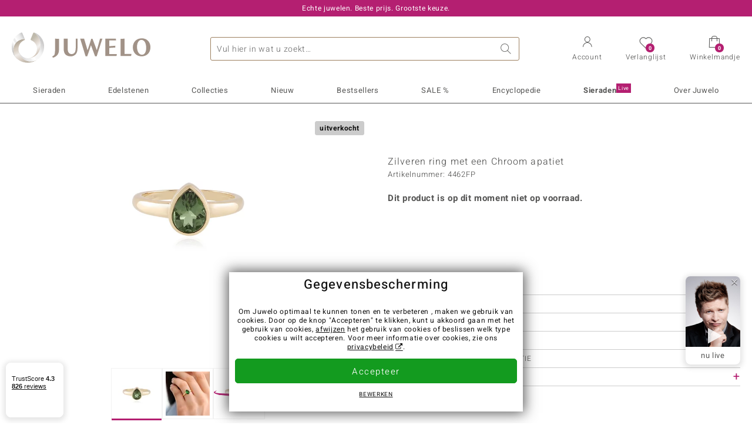

--- FILE ---
content_type: text/html;charset=utf-8
request_url: https://www.juwelo.nl/zilveren-ring-met-een-chroom-apatiet-4462fp/
body_size: 28050
content:
        <!DOCTYPE HTML>
        <html lang="nl">
            <head>
                        <title>Braziliaanse chroomapatiet verguld zilveren ring, 0,909 ct</title>
                    <meta charset="UTF-8"  />
                        <meta name="viewport" content="width=device-width, initial-scale=1"  />
                        <meta name="format-detection" content="telephone=no"  />
                        <meta name="robots" content="NOINDEX,FOLLOW"  />
                        <meta property="og:image" content="https://d37fhg2g6hio12.cloudfront.net/asset2/63790ca9c5eed032/media/products/fp/4462fp/source.jpg"  />
                        <meta name="description" content="Ontdek nu de beste aanbiedingen! Koop nu uw droom sieraad in de Juwelo webshop! ✔ Certificaat ✔ Snelle levering ✔ Gratis retourneren"  />
                        <meta property="og:site_name" content="Juwelo"  />
                        <meta property="og:title" content="Braziliaanse chroomapatiet verguld zilveren ring, 0,909 ct"  />
                        <meta property="og:type" content="website"  />
                        <meta property="og:url" content="https://www.juwelo.nl/zilveren-ring-met-een-chroom-apatiet-4462fp/"  />
                        <meta property="og:locale" content="nl"  />
                        <meta property="og:description" content="Ontdek nu de beste aanbiedingen! Koop nu uw droom sieraad in de Juwelo webshop! ✔ Certificaat ✔ Snelle levering ✔ Gratis retourneren"  />
                            <link rel="preconnect" href="https://d37fhg2g6hio12.cloudfront.net" />
                                <link rel="shortcut icon" href="https://d37fhg2g6hio12.cloudfront.net/asset2/1f9194ee34d782eab2d18359301d90c6/img/favicon.png" />
                                <link rel="preload" href="https://d37fhg2g6hio12.cloudfront.net/asset2/127938b5bde4b26f08cb863bc3a4be12/fonts/Heebo/heebo-latin-300-normal.woff2" crossorigin="anonymous" as="font" type="font/woff2" />
                                <link rel="preload" href="https://d37fhg2g6hio12.cloudfront.net/asset2/dc8a07b2507e39892fd9a7fd7b8feb7f/fonts/Heebo/heebo-latin-400-normal.woff2" crossorigin="anonymous" as="font" type="font/woff2" />
                                <link rel="preload" href="https://d37fhg2g6hio12.cloudfront.net/asset2/d3d668ce420aa39a809332cfa20bee62/fonts/Heebo/heebo-latin-500-normal.woff2" crossorigin="anonymous" as="font" type="font/woff2" />
                                <link rel="preload" href="https://d37fhg2g6hio12.cloudfront.net/asset2/82e5cc309a8d624bcb724f49ead56f68/fonts/Heebo/heebo-latin-700-normal.woff2" crossorigin="anonymous" as="font" type="font/woff2" />
                                <link rel="preload" href="https://d37fhg2g6hio12.cloudfront.net/asset2/0c84e0ba4ac72aad09516339c2ac5bf6/fonts/Icons/icomoon0925.woff" crossorigin="anonymous" as="font" type="font/woff2" />
                                <link rel="dns-prefetch" href="https://www.googletagmanager.com" />
                                <link rel="dns-prefetch" href="https://www.google-analytics.com" />
                                <link rel="dns-prefetch" href="https://connect.facebook.net" />
                                <link rel="dns-prefetch" href="https://sslwidget.criteo.com" />
                                <link rel="stylesheet" href="https://d37fhg2g6hio12.cloudfront.net/asset2/f949d27d559d169571167d9dfe205295/dist/css/product.css" media="screen" type="text/css" />
                                <link rel="modulepreload" href="https://d37fhg2g6hio12.cloudfront.net/asset2/cb560eb6b798f1ff2693e917d7ab9d6b/dist/js/assets/overflow-y-hidden-jump-fix-7mheKMuM.js" />
                                <link rel="modulepreload" href="https://d37fhg2g6hio12.cloudfront.net/asset2/51257e2b11f375fcfb60879a6dd0c6f8/dist/js/assets/product-media-D2TOhZ5i.js" />
                                <link rel="preload" href="https://d37fhg2g6hio12.cloudfront.net/asset2/201d82a66c78e90692022b7904693786/dist/css/frame-lazy.css" as="style" onload="this.onload=null;this.rel='stylesheet'" />
                                <style>
                    .flags .flag.birthday-product { display: none; } .flags .flag.birthday-product { display: none; }                </style>
                                <link rel="alternate" href="https://www.juwelo.de/chrom-apatit-silberring-4462fp/" hreflang="de" />
                                <link rel="alternate" href="https://www.juwelo.it/anello-in-argento-con-apatite-cromo-4462fp/" hreflang="it" />
                                <link rel="alternate" href="https://www.juwelo.fr/bague-en-argent-et-apatite-chromifere-4462fp/" hreflang="fr" />
                                <link rel="alternate" href="https://www.juwelo.es/anillo-en-plata-con-apatita-cromada-4462fp/" hreflang="es" />
                                <link rel="alternate" href="https://www.juwelo.com/chrome-apatite-silver-ring-4462fp/" hreflang="en_GB" />
                                <link rel="canonical" href="https://www.juwelo.nl/zilveren-ring-met-een-chroom-apatiet-4462fp/" />
                            <script type="text/javascript" >(window.elumeo=window.elumeo||{}).is_mobile_device=((a) => /(android|bb\d+|meego).+mobile|avantgo|bada\/|blackberry|blazer|compal|elaine|fennec|hiptop|iemobile|ip(hone|od)|iris|kindle|lge |maemo|midp|mmp|mobile.+firefox|netfront|opera m(ob|in)i|palm( os)?|phone|p(ixi|re)\/|plucker|pocket|psp|series(4|6)0|symbian|treo|up\.(browser|link)|vodafone|wap|windows ce|xda|xiino/i.test(a)||/1207|6310|6590|3gso|4thp|50[1-6]i|770s|802s|a wa|abac|ac(er|oo|s\-)|ai(ko|rn)|al(av|ca|co)|amoi|an(ex|ny|yw)|aptu|ar(ch|go)|as(te|us)|attw|au(di|\-m|r |s )|avan|be(ck|ll|nq)|bi(lb|rd)|bl(ac|az)|br(e|v)w|bumb|bw\-(n|u)|c55\/|capi|ccwa|cdm\-|cell|chtm|cldc|cmd\-|co(mp|nd)|craw|da(it|ll|ng)|dbte|dc\-s|devi|dica|dmob|do(c|p)o|ds(12|\-d)|el(49|ai)|em(l2|ul)|er(ic|k0)|esl8|ez([4-7]0|os|wa|ze)|fetc|fly(\-|_)|g1 u|g560|gene|gf\-5|g\-mo|go(\.w|od)|gr(ad|un)|haie|hcit|hd\-(m|p|t)|hei\-|hi(pt|ta)|hp( i|ip)|hs\-c|ht(c(\-| |_|a|g|p|s|t)|tp)|hu(aw|tc)|i\-(20|go|ma)|i230|iac( |\-|\/)|ibro|idea|ig01|ikom|im1k|inno|ipaq|iris|ja(t|v)a|jbro|jemu|jigs|kddi|keji|kgt( |\/)|klon|kpt |kwc\-|kyo(c|k)|le(no|xi)|lg( g|\/(k|l|u)|50|54|\-[a-w])|libw|lynx|m1\-w|m3ga|m50\/|ma(te|ui|xo)|mc(01|21|ca)|m\-cr|me(rc|ri)|mi(o8|oa|ts)|mmef|mo(01|02|bi|de|do|t(\-| |o|v)|zz)|mt(50|p1|v )|mwbp|mywa|n10[0-2]|n20[2-3]|n30(0|2)|n50(0|2|5)|n7(0(0|1)|10)|ne((c|m)\-|on|tf|wf|wg|wt)|nok(6|i)|nzph|o2im|op(ti|wv)|oran|owg1|p800|pan(a|d|t)|pdxg|pg(13|\-([1-8]|c))|phil|pire|pl(ay|uc)|pn\-2|po(ck|rt|se)|prox|psio|pt\-g|qa\-a|qc(07|12|21|32|60|\-[2-7]|i\-)|qtek|r380|r600|raks|rim9|ro(ve|zo)|s55\/|sa(ge|ma|mm|ms|ny|va)|sc(01|h\-|oo|p\-)|sdk\/|se(c(\-|0|1)|47|mc|nd|ri)|sgh\-|shar|sie(\-|m)|sk\-0|sl(45|id)|sm(al|ar|b3|it|t5)|so(ft|ny)|sp(01|h\-|v\-|v )|sy(01|mb)|t2(18|50)|t6(00|10|18)|ta(gt|lk)|tcl\-|tdg\-|tel(i|m)|tim\-|t\-mo|to(pl|sh)|ts(70|m\-|m3|m5)|tx\-9|up(\.b|g1|si)|utst|v400|v750|veri|vi(rg|te)|vk(40|5[0-3]|\-v)|vm40|voda|vulc|vx(52|53|60|61|70|80|81|83|85|98)|w3c(\-| )|webc|whit|wi(g |nc|nw)|wmlb|wonu|x700|yas\-|your|zeto|zte\-/i.test(a.substr(0,4)))(navigator.userAgent||navigator.vendor||window.opera);(window.elumeo=window.elumeo||{}).decode_link=function(a){a.setAttribute('href', decodeURIComponent(atob(a.getAttribute('data-ool'))));a.removeAttribute('onmousedown');a.removeAttribute('ontouchstart');a.removeAttribute('onfocus');a.removeAttribute('data-ool');};window.dataLayer = window.dataLayer || [];function gtag() { dataLayer.push(arguments); }gtag('consent', 'default', {'ad_storage' : 'denied','ad_user_data' : 'denied','ad_personalization' : 'denied','analytics_storage' : 'denied'});window.uetq = window.uetq || [];window.uetq.push('consent', 'default', { 'ad_storage': 'denied' });window._uxa = window._uxa || [];window.ga4 = {products:{}};window.algolia = {queryID:null};window.hj=function(){};!function(f,b,e,v,n,t,s){if(f.fbq)return;n=f.fbq=function(){n.callMethod?n.callMethod.apply(n,arguments):n.queue.push(arguments)};if(!f._fbq)f._fbq=n;n.push=n;n.loaded=!0;n.version='2.0';n.queue=[];}(window, document);window.criteo_q = window.criteo_q || [];!function(){if(window.pintrk){return;}window.pintrk = function () {window.pintrk.queue.push(Array.prototype.slice.call(arguments))};var n = window.pintrk;n.queue = [];n.version = "3.0";}();window._tfa = window._tfa || [];document.addEventListener('alpine:bundle', () => {Alpine.store('session').updateState();Alpine.store('wishlist').setNumberOfItems(0);Alpine.store('wishlist').setProductIdsOnWishlist([]);Alpine.store('cart').setup("\/checkout2\/cart-json",0);Alpine.store('currency').setup([{"rate":1,"name":"Euro","symbol":"\u20ac","code":"EUR","codeLower":"eur","isForeign":false,"shortPrefix":"\u20ac ","shortSuffix":",-","longPrefix":"\u20ac","longSuffix":"","commaSeparator":",","thousandSeparator":"."}],"EUR");});</script>
                        <script type="module" src="https://d37fhg2g6hio12.cloudfront.net/asset2/5f923da018cfaf18d27af02fb59f4491/dist/js/assets/product-BJNSfdsa.js" ></script>
                        <script type="module" >import.meta.url;import("_").catch(()=>1);(async function*(){})().next();if(location.protocol!="file:"){window.__vite_is_modern_browser=true}</script>
                        <script type="module" >!function(){if(window.__vite_is_modern_browser)return;console.warn("vite: loading legacy chunks, syntax error above and the same error below should be ignored");var e=document.getElementById("vite-legacy-polyfill"),n=document.createElement("script");n.src=e.src,n.onload=function(){System.import(document.getElementById('vite-legacy-entry').getAttribute('data-src'))},document.body.appendChild(n)}();</script>
                        <script type="text/javascript" >window.tr_load_google_analytics = function() {var gts = document.createElement('script');gts.async = 1;gts.src = 'https://www.googletagmanager.com/gtag/js?id=G-40NL36PNWR';document.getElementsByTagName("head")[0].appendChild(gts);gtag('js', new Date());};gtag('consent', 'update', {'analytics_storage' : 'granted'});gtag('config', "G-40NL36PNWR", {"content_group":"product_view_2_sold_out"});gtag('set', 'user_properties', {'web_ab_tests':"",'web_buy_now':"disabled",'device_pixel_ratio':(window.devicePixelRatio !== undefined ? window.devicePixelRatio : 1).toFixed(1)});</script>
                        <script type="text/javascript" >window.tr_load_google_ads = function() {gtag('consent', 'update', {'ad_storage' : 'granted','ad_user_data' : 'granted','ad_personalization' : 'granted'});gtag('config', "AW-10868802530", {"anonymize_ip":true});};</script>
                        <script type="text/javascript" >window.tr_load_microsoft_ads = function() {    window.uetq.push('consent', 'default', { 'ad_storage': 'granted' });    (function(w,d,t,r,u){var f,n,i;w[u]=w[u]||[],f=function(){var o={ti:"5214024", enableAutoSpaTracking: true};o.q=w[u],w[u]=new UET(o),w[u].push("pageLoad")},n=d.createElement(t),n.src=r,n.async=1,n.onload=n.onreadystatechange=function(){var s=this.readyState;s&&s!=="loaded"&&s!=="complete"||(f(),n.onload=n.onreadystatechange=null)},i=d.getElementsByTagName(t)[0],i.parentNode.insertBefore(n,i)})(window,document,"script","//bat.bing.com/bat.js","uetq");};</script>
                        <script type="text/javascript" >window.tr_load_content_square = function() {};</script>
                        <script type="text/javascript" >window.tr_load_rtb_house = function() {(function (w,d,dn,t){w[dn]=w[dn]||[];w[dn].push({eventType:'init',value:t,dc:''});var f=d.getElementsByTagName('script')[0],c=d.createElement('script');c.async=true;c.src='https://tags.creativecdn.com/jOT06tutBYaGFSMcECio.js'; f.parentNode.insertBefore(c,f);})(window,document,'rtbhEvents','jOT06tutBYaGFSMcECio');};window.rtb_house_uid = "unknown";</script>
                        <script type="text/javascript" >window.tr_load_tiktok = function() {!function (w, d, t) {w.TiktokAnalyticsObject=t;var ttq=w[t]=w[t]||[];ttq.methods=["page","track","identify","instances","debug","on","off","once","ready","alias","group","enableCookie","disableCookie","holdConsent","revokeConsent","grantConsent"],ttq.setAndDefer=function(t,e){t[e]=function(){t.push([e].concat(Array.prototype.slice.call(arguments,0)))}};for(var i=0;i<ttq.methods.length;i++)ttq.setAndDefer(ttq,ttq.methods[i]);ttq.instance=function(t){for(var e=ttq._i[t]||[],n=0;n<ttq.methods.length;n++)ttq.setAndDefer(e,ttq.methods[n]);return e},ttq.load=function(e,n){var r="https://analytics.tiktok.com/i18n/pixel/events.js",o=n&&n.partner;ttq._i=ttq._i||{},ttq._i[e]=[],ttq._i[e]._u=r,ttq._t=ttq._t||{},ttq._t[e]=+new Date,ttq._o=ttq._o||{},ttq._o[e]=n||{};n=document.createElement("script");n.type="text/javascript",n.async=!0,n.src=r+"?sdkid="+e+"&lib="+t;e=document.getElementsByTagName("script")[0];e.parentNode.insertBefore(n,e)};ttq.load("D35R12BC77U910NFQ7SG");ttq.page();}(window, document, 'ttq');};</script>
                        <script type="text/javascript" >window.tr_load_criteo = function() {var script = document.createElement('script');script.src = '//static.criteo.net/js/ld/ld.js';script.async = 'true';document.head.appendChild(script);};window.criteo_q.push({ event: "setAccount", account: "50513"},{ event: "setSiteType", type: window.elumeo.is_mobile_device ? "m" : "d"});</script>
                        <script type="text/javascript" >
window.ga4.products = {
"4462FP":{"item_id":"4462FP","item_name":"Zilveren ring met een Chroom apatiet","affiliation":"NL","currency":"EUR","price":79,"item_brand":"chefsache","item_category":"ringe","item_category4":"S, R, 3","item_category5":129}
,"9126KJ":{"item_id":"9126KJ","item_name":"Gouden ring met een Sfeen","affiliation":"NL","currency":"EUR","price":399,"item_brand":"chefsache","item_category":"ringe","item_category2":"YG","item_category3":"20","item_category4":"S, R, 3, L","item_category5":649}
,"5352YJ":{"item_id":"5352YJ","item_name":"Zilveren ring met een groene Benedito toermalijn (Adela Silber)","affiliation":"NL","currency":"EUR","price":199,"item_brand":"adela_silber","item_category":"ringe","item_category2":"YS","item_category3":"18, 20","item_category4":"V, R, 3"}
,"4907NJ":{"item_id":"4907NJ","item_name":"Zilveren ring met een Russische smaragd (Adela Silber)","affiliation":"NL","currency":"EUR","price":199,"item_brand":"adela_silber","item_category":"ringe","item_category2":"YS","item_category3":"17, 19, 20","item_category4":"V, R, 3"}
,"2510FB":{"item_id":"2510FB","item_name":"Zilveren ring met een groene Benedito toermalijn (Adela Silber)","affiliation":"NL","currency":"EUR","price":149,"item_brand":"adela_silber","item_category":"ringe","item_category2":"YS","item_category3":"20","item_category4":"S, R, 3","item_category5":199}
,"3799AR":{"item_id":"3799AR","item_name":"Gouden ring met een Munt Kyaniet (CUSTODANA)","affiliation":"NL","currency":"EUR","price":799,"item_brand":"custodana","item_category":"ringe","item_category2":"YG","item_category3":"18, 19","item_category4":"V, R"}
,"8029OX":{"item_id":"8029OX","item_name":"Zilveren ring met een Chroom apatiet","affiliation":"NL","currency":"EUR","price":99,"item_brand":"chefsache","item_category":"ringe","item_category2":"YS","item_category3":"18","item_category4":"S, R, L","item_category5":129}
,"7602SL":{"item_id":"7602SL","item_name":"Zilveren ring met een Russische smaragd (Adela Silber)","affiliation":"NL","currency":"EUR","price":399,"item_brand":"adela_silber","item_category":"ringe","item_category2":"YS","item_category3":"18, 19, 20","item_category4":"V, R, 3"}
,"5623BB":{"item_id":"5623BB","item_name":"Gouden ring met een groene Benedito toermalijn","affiliation":"NL","currency":"EUR","price":599,"item_brand":"gems","item_category":"ringe","item_category2":"YG","item_category3":"18","item_category4":"R, 3, L"}
,"7505CL":{"item_id":"7505CL","item_name":"Zilveren ring met een Groene Apatiet","affiliation":"NL","currency":"EUR","price":199,"item_brand":"chefsache","item_category":"ringe","item_category2":"YS","item_category3":"17, 18, 19","item_category4":"V, R, 3"}
,"8549MC":{"item_id":"8549MC","item_name":"Gouden ring met een groene VS1 diamant (Annette)","affiliation":"NL","currency":"EUR","price":599,"item_brand":"annette","item_category":"ringe","item_category2":"YG","item_category3":"17","item_category4":"S, R, 3, L","item_category5":699}
,"1883UZ":{"item_id":"1883UZ","item_name":"Zilveren ring met een Sfeen (Adela Silber)","affiliation":"NL","currency":"EUR","price":399,"item_brand":"adela_silber","item_category":"ringe","item_category2":"YS","item_category3":"17, 18","item_category4":"S, V, R, 3","item_category5":699}
,"1982NO":{"item_id":"1982NO","item_name":"Gouden ring met een Braziliaanse Groene Toermalijn","affiliation":"NL","currency":"EUR","price":599,"item_brand":"chefsache","item_category":"ringe","item_category2":"YG","item_category3":"20","item_category4":"R, 3, L"}
,"8295VO":{"item_id":"8295VO","item_name":"Zilveren ring met een Chroom apatiet","affiliation":"NL","currency":"EUR","price":59,"item_brand":"chefsache","item_category":"ringe","item_category2":"SS","item_category3":"18, 19","item_category4":"S, V, R, 3","item_category5":79}
,"3307SQ":{"item_id":"3307SQ","item_name":"Zilveren ring met een Chroom apatiet","affiliation":"NL","currency":"EUR","price":79,"item_brand":"chefsache","item_category":"ringe","item_category2":"YS","item_category3":"19","item_category4":"S, R, 3","item_category5":129}
,"9288EC":{"item_id":"9288EC","item_name":"Zilveren ring met een Russische diopsied","affiliation":"NL","currency":"EUR","price":49,"item_brand":"juwelo","item_category":"ringe","item_category2":"YS","item_category3":"17, 20","item_category4":"V, R, 3"}
};
</script>
                        <script type="application/ld+json" >{"@context":"https:\/\/schema.org\/","@type":"OnlineStore","name":"Juwelo","url":"https:\/\/www.juwelo.nl","logo":"https:\/\/d37fhg2g6hio12.cloudfront.net\/asset2\/16b1a456c7bd318335b984a5c832f85e\/img\/logo-juwelo.svg","hasMerchantReturnPolicy":{"@type":"MerchantReturnPolicy","applicableCountry":["DE","NL","FR","MC","ES","AT","BE","BG","CH","DK","EE","FI","GR","HR","IE","IT","LV","LT","LU","PL","PT","RO","SE","SK","SI","CZ","HU","CY"],"returnPolicyCountry":"DE","returnPolicyCategory":"https:\/\/schema.org\/MerchantReturnFiniteReturnWindow","merchantReturnDays":14,"returnFees":"https:\/\/schema.org\/FreeReturn","returnMethod":"https:\/\/schema.org\/ReturnByMail","refundType":[["https:\/\/schema.org\/FullRefund","https:\/\/schema.org\/StoreCreditRefund"]]},"vatId":"DE202087413","sameAs":["https:\/\/twitter.com\/juwelo_nl","https:\/\/www.facebook.com\/juwelonl","https:\/\/instagram.com\/juwelonl\/"],"contactPoint":[{"@type":"ContactPoint","telephone":"+49-800-227-44-13","contactOption":"TollFree","contactType":"customer service","email":"klantenservice@juwelo.nl","areaServed":["DE"]},{"@type":"ContactPoint","telephone":"+34-910-757-329","contactOption":"TollFree","contactType":"customer service","email":"klantenservice@juwelo.nl","areaServed":["ES"]},{"@type":"ContactPoint","telephone":"+33-176-541036","contactOption":"TollFree","contactType":"customer service","email":"klantenservice@juwelo.nl","areaServed":["FR"]},{"@type":"ContactPoint","telephone":"+39-06-89970061","contactOption":"TollFree","contactType":"customer service","email":"klantenservice@juwelo.nl","areaServed":["IT"]},{"@type":"ContactPoint","telephone":"+31-02-04990158","contactOption":"TollFree","contactType":"customer service","email":"klantenservice@juwelo.nl","areaServed":["NL"]},{"@type":"ContactPoint","telephone":"+800-410-40000","contactOption":"TollFree","contactType":"customer service","email":"klantenservice@juwelo.nl","areaServed":["SE","SK","PT","MC","LU","GR","DK","CZ"]},{"@type":"ContactPoint","telephone":"+32-03-2884917","contactOption":"TollFree","contactType":"customer service","email":"klantenservice@juwelo.nl","areaServed":["BE"]},{"@type":"ContactPoint","telephone":"+43-800-2020260","contactOption":"TollFree","contactType":"customer service","email":"klantenservice@juwelo.nl","areaServed":["AT"]},{"@type":"ContactPoint","telephone":"+41-800-2020260","contactOption":"TollFree","contactType":"customer service","email":"klantenservice@juwelo.nl","areaServed":["CH"]}]}</script>
                        </head>
            <body class="nl" 
x-data="{ scrollLock: false, atTop: true }"
:class="atTop || &#039;scrolled&#039;"
@modal-open.window="scrollLock=true"
@modal-closed.window="scrollLock=false"
@scroll.window="atTop = (window.pageYOffset &gt; 20 ? false : true)"
data-delivery-country="nl"
:data-currency="$store.currency.selectedCurrency.codeLower">
                        <header
            x-data="header"
            :data-layer="activeLayer"
            @search-suggest-show="openSearch()"
            @search-suggest-hide="close()"
            @menu-close="close()"
            @click.outside="close()"
            id="top"
        >
                        <p class="c-usp">
                <span>Echte juwelen. Beste prijs. Grootste keuze.</span>
                <span>Uw Juwelier voor edelsteen sieraden met certificaat</span>
                <span>Alleen in de webshop: gratis verzending vanaf €79,-</span>
                <span><span class="hotline">NL: <a href="tel:0031204990158">(+31) 02 049 901 58</a> BE: <a href="tel:003232284917">(+32) 03 228 49 17</a></span><a class="mail" href="/klantenservice/contact/" title="Contact"><span class="email-icon"></span></a></span>
                <span>Als nieuwe klant betaalt u geen verzendkosten</span>
            </p>
            <section class="main" x-data="searchSuggest(&quot;&quot;)">
                <h1 class="logo">
                    <a href="/">
                        <img src="https://d37fhg2g6hio12.cloudfront.net/asset2/16b1a456c7bd318335b984a5c832f85e/img/logo-juwelo.svg"
                             alt="Juwelo"
                        >
                    </a>
                </h1>
                
                <form class="c-search" 
                      action="/search/init"
                      method="post"
                      aria-labelledby="search-submit-button"
                >
                    <label for="header-search-input">Zoeken</label>
                    <input type="search"
                           name="query"
                           id="header-search-input"
                           placeholder="Vul hier in wat u zoekt…"
                           x-model="query"
                           @focus="focus()"
                           data-cs-capture
                    >
                    <span class="clear-search" @click="clearSearch()"></span>
                    <button type="submit" title="Zoeken" id="search-submit-button">
                        Zoeken                    </button>
                </form>
                
                <div class="c-suggests" 
                     x-show="showSuggest"
                     x-ref="suggestResultTemplate"
                ><div></div></div>

                <span role="button" class="menu" @click="openMenu()">
                    <span class="lines lines-1"></span>
                    <span class="lines lines-2"></span>
                    <span class="text">Menu</span>
                </span>
                <span role="button" class="account" @click="openAccount()">
                    <span class="icon"></span>
                                        <span class="text">Account</span>
                </span>
                <a role="button" class="wishlist"
                                            @click.prevent="openWishList()"
                        href="#"
                                        >
                    <span class="icon"></span>
                    <span class="bubble wishlist-items-amount" x-text="$store.wishlist.numberOfItems">0</span>
                    <span class="text">Verlanglijst</span>
                </a>
                <a role="button" class="cart" href="javascript:void(0)" data-ool="JTJGY2hlY2tvdXQlMkZjYXJ0JTJG" onmousedown="elumeo.decode_link(this)" ontouchstart="elumeo.decode_link(this)" onfocus="elumeo.decode_link(this)">
                    <span class="icon"></span>
                    <span class="bubble cart-items-amount"
                          x-text="$store.cart.state.numberOfItems"
                    >0</span>
                    <span class="text">Winkelmandje</span>
                </a>
                        <form class="c-header-login"
              action="/customer/account/loginPost/"
              method="post"
              x-data="{ 'email' : '', 'password' : '', 'isSubmit' : false }"
              @submit="isSubmit = true; if(email === '' || password === '') { $event.preventDefault(); }"
        >
            <span class="close" @click="close()">x</span>
            <input type="hidden" value="" name="form_key">
            <input type="hidden" value="1" name="is_mini_login">
            <input type="hidden" value="1" name="login[auto]">
            <p x-show="showWishlistRequiresLoginNote">Login of creëer een account om het sieraad aan uw wensenlijstje toe te voegen.</p>
            <h3>Account</h3>
            <div class="input-box">
                <input type="email"
                       name="login[username]"
                       id="mini-login"
                       class="input-text required-entry validate-email"
                       placeholder=" "
                       x-model="email"
                >
                <p x-show="email === '' && isSubmit"
                   class="validation-advice validation-advice-email"
                >Geef u e-mailadres in a.u.b</p>
                <label for="mini-login">e-mail</label>
            </div>
            <div class="input-box" x-data="{show : true}">
                <input type="password"
                       :type="show ? 'password' : 'text'"
                       name="login[password]"
                       id="mini-password"
                       class="input-text required-entry validate-password"
                       placeholder=" "
                       x-model="password"
                >
                <p x-show="password === '' && isSubmit"
                   class="validation-advice validation-advice-password"
                >Voer a.u.b. een geldig wachtwoord in</p>
                <label for="mini-password">Wachtwoord</label>
                <span class="toggle-password" @click="show = !show"></span>
            </div>
            <button type="submit" class="btn" id="mini_login_button">Aanmelden</button>
            <a class="secondary" href="javascript:void(0)" data-ool="JTJGY3VzdG9tZXIlMkZhY2NvdW50JTJGZm9yZ290cGFzc3dvcmQlMkY=" onmousedown="elumeo.decode_link(this)" ontouchstart="elumeo.decode_link(this)" onfocus="elumeo.decode_link(this)">
                Uw wachtwoord vergeten?            </a>
            <a class="secondary" href="javascript:void(0)" data-ool="JTJGYWNjb3VudCUyRmVtYWlsLWxvZ2lu" onmousedown="elumeo.decode_link(this)" ontouchstart="elumeo.decode_link(this)" onfocus="elumeo.decode_link(this)">
                Aanmelden met e-mail            </a>
            <h3>Nog geen klant?</h3>
            <a class="button" href="javascript:void(0)" data-ool="JTJGY3VzdG9tZXIlMkZhY2NvdW50JTJGY3JlYXRlJTJG" onmousedown="elumeo.decode_link(this)" ontouchstart="elumeo.decode_link(this)" onfocus="elumeo.decode_link(this)">Een account aanmaken</a>
        </form>
                    </section>

            <nav class="header-nav"
                 x-data="{ 
                    isMobileMenu: false,
                    child: null, 
                    tab: null,
                    onMenuClick(child, tab, event) {
                        if(!this.isMobileMenu) {
                           return;
                        }
                        event.preventDefault();
                        this.child = child;
                        this.tab = tab;
                    }
                 }"
                 @mobile-menu-open.window="isMobileMenu=true"
            >
                <ul class="default-categories">
                            <li><a href="/sieraden/">Sieraden</a></li>
        <li><a href="/edelsteen-sieraden/">Edelstenen</a></li>
        <li><a href="/juwelo-collecties/">Collecties</a></li>
        <li><a href="/bestsellers/">Bestsellers</a></li>
        <li><a href="/nieuw/">Nieuw</a></li>
        <li><a href="/aanbiedingen/">SALE %</a></li>
        <li><a href="/edelsteen-lexicon/">Encyclopedie</a></li>
        <li><a href="/sieraden-live/">Juwelo<sup>Live</sup></a></li>
        <li><a href="/juwelo/">Over Juwelo</a></li>
                        </ul>
                        <ul class="tree" :class="child ? child : ''">
            <li class="close-menu" @click="$dispatch('menu-close'); child = false; tab = false;">sluit</li>
            <li class="close-sub" @click="child = false;">terug</li>
            <li class="children-jewelry" :class="tab ? tab : ''">
                <a class="toggle-link" href="/sieraden/" 
                   @click="onMenuClick('jewelry', 'types', $event)"
                >
                    <i>&#xe914;</i>Sieraden</a>
                <ul>
                    <li class="types">
                        <span class="tab-link" @click="tab = 'types'">Sieraden type</span>
                        <ul>
                            <li><a href="#" data-obcl="L3NpZXJhZGVuLw==" title="Alle Sieraden" class="mobile">Alle Sieraden</a></li>
<li><a href="#" data-obcl="L2RhbWVzLXJpbmdlbi8=" title="Dames Ringen">Dames Ringen</a></li>
<li><a href="#" data-obcl="L2hlcmVuLXJpbmdlbi8=" title="Heren Ringen">Heren Ringen</a></li>
<li><a href="#" data-obcl="L3ZlcmxvdmluZ3NyaW5nZW4v" title="Verlovingsringen">Verlovingsringen</a></li>
<li><a href="#" data-obcl="L29vcmJlbGxlbi8=" title="Oorbellen">Oorbellen</a></li>
<li><a href="#" data-obcl="L2hhbmdlcnMv" title="Hangers">Hangers</a></li>
<li><a href="#" data-obcl="L2hhbHNrZXR0aW5nZW4v" title="Halskettingen">Halskettingen</a></li>
<li><a href="#" data-obcl="L2tldHRpbmdlbi8=" title="Kettingen">Kettingen</a></li>
<li><a href="#" data-obcl="L2FybWJhbmRlbi8=" title="Armbanden">Armbanden</a></li>
<li><a href="#" data-obcl="L2FjY2Vzc29pcmVzLz9qZXdlbHJ5X3R5cGU9MTMtMTUtMjItMjYtMjktMzEtMzI=" title="Accessoires">Accessoires</a></li>
<li><a href="#" data-obcl="L3NpZXJhZGVuLXNldHMv" title="Sieradensets">Sieradensets</a></li>                        </ul>
                    </li>
                    <li class="designs">
                        <span class="tab-link" @click="tab = 'designs';">Ontwerp</span>
                        <ul>
                            <li><a href="#" data-obcl="L3NvbGl0YWlyZS8=" title="Solitaire">Solitaire</a></li>
<li><a href="#" data-obcl="L3NpZXJhZGVuLz9kZXNpZ25fdHlwZXM9Mw==" title="Bundel">Bundel</a></li>
<li><a href="#" data-obcl="L3NpZXJhZGVuLz9kZXNpZ25fdHlwZXM9NA==" title="Trilogie">Trilogie</a></li>
<li><a href="#" data-obcl="L3NpZXJhZGVuLz9kZXNpZ25fdHlwZXM9Nw==" title="Montuur">Montuur</a></li>
<li><a href="#" data-obcl="L3NpZXJhZGVuLz9kZXNpZ25fdHlwZXM9OQ==" title="Band">Band</a></li>
<li><a href="#" data-obcl="L3NpZXJhZGVuLz9kZXNpZ25fdHlwZXM9Ng==" title="Cocktail">Cocktail</a></li>
<li><a href="#" data-obcl="L2V0ZXJuaXR5LXJpbmdlbi8=" title="Eternity">Eternity</a></li>
<li><a href="#" data-obcl="L2RpZXItc2llcmFkZW4v" title="Dieren">Dieren</a></li>
<li><a href="#" data-obcl="L2tyYWxlbi1zaWVyYWRlbi8=" title="Kralen sieraden">Kralen sieraden</a></li>
<li><a href="#" data-obcl="L2JlZGVscy8=" title="Bedels">Bedels</a></li>
<li><a href="#" data-obcl="L2NvbGxpZXItYm91dGlxdWUv" title="Colliers">Colliers</a></li>                        </ul>
                    </li>
                    <li class="metals">
                        <span class="tab-link" @click="tab = 'metals';">Materiaal</span>
                        <ul>
                            <li><a href="#" data-obcl="L2dvdWQtc2llcmFkZW4v" title="Gouden sieraden">Gouden sieraden</a></li>
<li><a href="#" data-obcl="L2dvdWQtcmluZ2VuLw==" title="Gouden ringen">&diams; Gouden ringen</a></li>
<li><a href="#" data-obcl="L2dvdWQtb29yYmVsbGVuLw==" title="Gouden oorbellen">&diams; Gouden oorbellen</a></li>
<li><a href="#" data-obcl="L2dvdWRlbi1oYW5nZXJzLw==" title="Gouden hangers">&diams; Gouden hangers</a></li>
<li><a href="#" data-obcl="L2dvdWRlbi1hcm1iYW5kZW4v" title="Gouden armbanden">&diams; Gouden armbanden</a></li>
<li><a href="#" data-obcl="L2dvdWQta2V0dGluZ2VuLw==" title="Gouden kettingen">&diams; Gouden kettingen</a></li>
<li>&nbsp;</li>
<li><a href="#" data-obcl="L3ppbHZlcmVuLXNpZXJhZGVuLw==" title="Zilveren sieraden">Zilveren sieraden</a></li>
<li><a href="#" data-obcl="L3ppbHZlcmVuLXJpbmdlbi8=" title="Zilveren ringen">&diams; Zilveren ringen</a></li>
<li><a href="#" data-obcl="L3ppbHZlcmVuLW9vcmJlbGxlbi8=" title="Zilveren oorbellen">&diams; Zilveren oorbellen</a></li>
<li><a href="#" data-obcl="L3ppbHZlcmVuLWhhbmdlcnMv" title="Zilveren hangers">&diams; Zilveren hangers</a></li>
<li><a href="#" data-obcl="L3ppbHZlcmVuLWFybWJhbmRlbi8=" title="Zilveren armbanden">&diams; Zilveren armbanden</a></li>
<li><a href="#" data-obcl="L3ppbHZlcmVuLWtldHRpbmdlbi8=" title="Zilveren kettingen">&diams; Zilveren kettingen</a></li>
<li>&nbsp;</li>
<li><a href="#" data-obcl="L3BsYXRpbmEtc2llcmFkZW4v" title="Platina sieraden">Platina sieraden</a></li>                        </ul>
                    </li>
                    <li class="sizes">
                        <span class="tab-link" @click="tab = 'sizes';">Ringmaat</span>
                        <ul>
                            <li><a href="#" data-obcl="L3Jpbmdlbi1tYWF0LTE2Lw==" title="Ringen in maat 16">Ringen in maat 16</a></li>
<li><a href="#" data-obcl="L3Jpbmdlbi1tYWF0LTE3Lw==" title="Ringen in maat 17">Ringen in maat 17</a></li>
<li><a href="#" data-obcl="L3Jpbmdlbi1tYWF0LTE4Lw==" title="Ringen in maat 18">Ringen in maat 18</a></li>
<li><a href="#" data-obcl="L3Jpbmdlbi1tYWF0LTE5Lw==" title="Ringen in maat 19">Ringen in maat 19</a></li>
<li><a href="#" data-obcl="L3Jpbmdlbi1tYWF0LTIwLw==" title="Ringen in maat 20">Ringen in maat 20</a></li>
<li><a href="#" data-obcl="L3Jpbmdlbi1tYWF0LTIxLw==" title="Ringen in maat 21">Ringen in maat 21</a></li>
<li><a href="#" data-obcl="L3Jpbmdlbi1tYWF0LTIyLw==" title="Ringen in maat 22">Ringen in maat 22</a></li>
<li><a href="#" data-obcl="L2NyZWF0aW9uLw==" title="Creation">Creation<sup>Nieuw</sup></a></li>
<li><a href="#" data-obcl="L3NpZXJhZGVuLWluLXZhcmlhbnRlbi8=" title="Sieraden in varianten">Sieraden in varianten</a></li>
<li><a href="#" data-obcl="L2tsYW50ZW5zZXJ2aWNlL3JpbmdtYXRlbi8=" title="Ringmaten">Ringmaten</a></li>                        </ul>
                    </li>
                    <li class="nav-promo-block nav-promo-block-jewelry"></li>
                </ul>
            </li>
            <li class="children-gems" :class="tab ? tab : ''">
                <a class="toggle-link" 
                   href="/edelsteen-sieraden/" 
                   @click="onMenuClick('gems', 'famous', $event)"
                >
                    <i>&#xe90d;</i>Edelstenen</a>
                <ul>
                    <li class="top">
                        <span class="tab-link" @click="tab = 'top';">Beste Edelstenen</span>
                        <ul>
                            <li class="column"><a class="diamant" href="/diamant-sieraden/" title="Diamant">Diamant</a></li>
<li class="column"><a class="smaragd" href="/smaragd-sieraden/" title="Smaragd">Smaragd</a></li>
<li class="column"><a class="opal" href="/opaal-sieraden/" title="Opaal">Opaal</a></li>
<li class="column"><a class="saphir" href="/saffier-sieraden/" title="Saffier">Saffier</a></li>
<li class="column"><a class="rubin" href="/robijn-sieraden/" title="Robijn">Robijn</a></li>                        </ul>
                    </li>
                    <li class="famous">
                        <span class="tab-link" @click="tab = 'famous';">Favoriete edelstenen</span>
                        <ul>
                            <li class="all"><a href="/edelsteen-sieraden/" title="Alle edelstenen">Alle edelstenen</a></li>
                            <li class="column"><a class="diamant sans-serif-bold" href="/collectors-edition/" title="Losse edelstenen">Losse edelstenen</a></li>
<li class="column"><a class="turmalin-katzenauge" href="/edelstenen-katzenaugeneffekt/" title="Kattenoogeffect">Kattenoogeffect</a></li>
<li class="column"><a class="stern-saphir" href="/edelstenen-sterreneffect/" title="Sterreneffect">Sterreneffect</a></li>
<li class="column nom"><a class="achat" href="/agaat-sieraden/" title="Agaat">Agaat</a></li>
<li class="column"><a class="alexandrit" href="/alexandriet-sieraden/" title="Alexandriet">Alexandriet</a></li>
<li class="column"><a class="amethyst" href="/amethist-sieraden/" title="Amethist">Amethist</a></li>
<li class="column nom"><a class="andalusit" href="/andalusiet-sieraden/" title="andalusiet">Andalusiet</a></li>
<li class="column"><a class="apatit" href="/apatiet-sieraden/" title="Apatiet">Apatiet</a></li>
<li class="column"><a class="aquamarin" href="/aquamarijn-sieraden/" title="Aquamarijn">Aquamarijn</a></li>
<li class="column"><a class="bernstein" href="/barnsteen-sieraden/" title="Barnsteen">Barnsteen</a></li>
<li class="column"><a class="beryll" href="/beril-sieraden/" title="Beril">Beril</a></li>
<li class="column nom"><a class="chalzedon" href="/chalcedoon-sieraden/" title="Chalcedoon">Chalcedoon</a></li>
<li class="column nom"><a class="chrysopras" href="/chrysopraas-sieraden/" title="Chrysopraas">Chrysopraas</a></li>
<li class="column"><a class="citrin" href="/citrien-sieraden/" title="Citrien">Citrien</a></li>
<li class="column"><a class="diopsid" href="/diopsied-sieraden/" title="Diopsied">Diopsied</a></li>
<li class="column"><a class="fluorit" href="/fluoriet-sieraden/" title="Fluoriet">Fluoriet</a></li>
<li class="column"><a class="granat" href="/granaat-sieraden/" title="Granaat">Granaat</a></li>
<li class="column nom"><a class="muschel" href="/schelp-sieraden/" title="Schelp">Schelp</a></li>
<li class="column"><a class="iolith" href="/ioliet-sieraden/" title="Ioliet">Ioliet</a></li>
<li class="column"><a class="kunzit" href="/kunziet-sieraden/" title="Kunziet">Kunziet</a></li>
<li class="column"><a class="kyanit" href="/kyaniet-sieraden/" title="Kyaniet">Kyaniet</a></li>
<li class="column"><a class="lapislazuli" href="/lapis-lazuli-sieraden/" title="Lapislazuli">Lapis Lazuli</a></li>
<li class="column"><a class="mondstein" href="/maansteen-sieraden/" title="Maansteen">Maansteen</a></li>
<li class="column nom"><a class="onyx" href="/onyx-sieraden/" title="Onyx">Onyx</a></li>
<li class="column"><a class="peridot" href="/peridoot-sieraden/" title="Peridoot">Peridoot</a></li>
<li class="column"><a class="perle" href="/parel-sieraden/" title="Parel">Parel</a></li>
<li class="column"><a class="quarz" href="/kwarts-sieraden/" title="Kwarts">Kwarts</a></li>
<li class="column nom"><a class="rhodolith" href="/rhodoliet-sieraden/" title="Rhodoliet">Rhodoliet</a></li>
<li class="column"><a class="spinell" href="/spinel-sieraden/" title="Spinel">Spinel</a></li>
<li class="column"><a class="tansanit" href="/tanzaniet-sieraden/" title="Tanzaniet">Tanzaniet</a></li>
<li class="column"><a class="topas" href="/topaas-sieraden/" title="Topaas">Topaas</a></li>
<li class="column"><a class="tuerkis" href="/turkoois-sieraden/" title="Turkoois">Turkoois</a></li>
<li class="column"><a class="turmalin" href="/toermalijn-sieraden/" title="Toermalijn">Toermalijn</a></li>
<li class="column"><a class="zirkon" href="/zirkoon-sieraden/" title="Zirkoon">Zirkoon</a></li>                            <li class="all"><a href="/edelsteen-sieraden/" title="Alle edelstenen">Alle edelstenen</a></li>
                        </ul>
                    </li>
                    <li class="colors">
                        <span class="tab-link" @click="tab = 'colors';">Edelstenen op kleur</span>
                        <ul>
                            <li class="column"><a class="rubin" href="/rode-edelstenen">Rood</a></li>
<li class="column"><a class="kunzit" href="/paarse-edelstenen">Paars</a></li>
<li class="column"><a class="saphir" href="/blauwe-edelstenen">Blauw</a></li>
<li class="column"><a class="smaragd" href="/groene-edelstenen">Groen</a></li>
<li class="column"><a class="beryll" href="/gele-edelstenen">Geel</a></li>                            <li class="all"><a href="/edelsteen-sieraden/" title="Alle edelstenen">Alle edelstenen</a></li>
                        </ul>
                    </li>
                    <li class="all">
                        <a href="/edelstenen/">
                            Alle edelstenen                </a>
                    </li>
                </ul>
            </li>
            <li class="children-brands" :class="tab ? tab : ''">
                <a class="toggle-link" 
                   href="/juwelo-collecties/" 
                   @click="onMenuClick('brands', null, $event)"
                >
                    <i>&#xe90e;</i>Collecties</a>
                <div>
                    <a href="/juwelo-collecties/">Alle Collecties</a>
                            <ul class="column">
            <li><a title="AMAYANI" href="#" data-obcl="L2FtYXlhbmkv">AMAYANI</a></li><li><a title="Adela Gold" href="#" data-obcl="L2FkZWxhLWdvbGQv">Adela Gold</a></li><li><a title="Annette with Love" href="#" data-obcl="L2FubmV0dGUv">Annette with Love</a></li><li><a title="Art of Nature" href="#" data-obcl="L2FydC1vZi1uYXR1cmUv">Art of Nature</a></li><li><a title="Bali Barong" href="#" data-obcl="L2JhbGktYmFyb25nLw==">Bali Barong</a></li><li><a title="Cirari" href="#" data-obcl="L2NpcmFyaS8=">Cirari</a></li><li><a title="Collectors Edition" href="#" data-obcl="L2NvbGxlY3RvcnMtZWRpdGlvbi8=">Collectors Edition</a></li><li><a title="Collier boutique" href=#" data-obcl="L2NvbGxpZXItYm91dGlxdWUv">Collier boutique</a></li><li><a title="Custodana" href=#" data-obcl="L2N1c3RvZGFuYS8=">Custodana</a></li><li><a title="Dagen" href="#" data-obcl="L2RhZ2VuLw==">Dagen</a></li>        </ul>
        <ul class="column">
            <li><a title="Dallas Prince Designs" href="#" data-obcl="L2RhbGxhcy1wcmluY2Uv">Dallas Prince Designs</a></li><li><a title="De Melo" href="#" data-obcl="L2RlLW1lbG8v">De Melo</a></li><li><a title="Desert Chic" href="#" data-obcl="L2Rlc2VydC1jaGljLw==">Desert Chic</a></li><li><a title="Designed in Berlin" href="#" data-obcl="L2Rlc2lnbmVkLWluLWJlcmxpbi8=">Designed in Berlin</a></li><li><a title="Gavin Linsell" href=#" data-obcl="L2dhdmluLWxpbnNlbGwv">Gavin Linsell</a></li><li><a title="Gems en Vogue" href=#" data-obcl="L2dlbXMtZW4tdm9ndWUv">Gems en Vogue</a></li><li><a title="Handmade in Italy" href="#" data-obcl="L2hhbmRtYWRlLWluLWl0YWx5Lw==">Handmade in Italy</a></li><li><a title="Joias do Paraíso" href="#" data-obcl="L2pvaWFzLWRvLXBhcmFpc28v">Joias do Paraíso</a></li><li><a title="Kunstreizen" href=#" data-obcl="L2t1bnN0cmVpemVuLw==">Kunstreizen</a></li><li><a title="MONOSONO Collection" href="#" data-obcl="L21vbm9zb25vLWNvbGxlY3Rpb24v">MONOSONO Collection</a></li>        </ul>
        <ul class="column">
            <li><a title="MONOSONO Collection" href="#" data-obcl="L21vbm9zb25vLWNvbGxlY3Rpb24v">MONOSONO Collection</a></li><li><a title="Mark Tremonti" href="#" data-obcl="L21hcmstdHJlbW9udGkv">Mark Tremonti</a></li><li><a title="Miss Juwelo" href="#" data-obcl="L21pc3MtanV3ZWxvLw==">Miss Juwelo</a></li><li><a title="Molloy Gems" href=#" data-obcl="L21vbGxveS1nZW1zLw==">Molloy Gems</a></li><li><a title="Pallanova" href=#" data-obcl="L3BhbGxhbm92YS8=">Pallanova</a></li><li><a title="Ryia" href="#" data-obcl="L3JpeWEv">Riya</a></li><li><a title="Suhana" href="#" data-obcl="L3N1aGFuYS8=">Suhana</a></li><li><a title="TPC" href="#" data-obcl="L3RwYy8=">TPC</a></li><li><a title="Vitale Minerale" href="#" data-obcl="L3ZpdGFsZS1taW5lcmFsZS8=">Vitale Minerale</a></li>        </ul>
                            <div class="nav-promo-block nav-promo-block-juwelo-brands"></div>
                </div>
            </li>
            <li class="no-children-new"><a href="/nieuw/"><i>&#xe911;</i>Nieuw</a></li>
            <li class="no-children-bestseller"><a href="/bestsellers/"><i>&#xe914;</i>Bestsellers</a></li>
            <li class="no-children-sale"><a href="/aanbiedingen/"><i>&#xe912;</i>SALE %</a></li>
            <li class="children-lexicon" :class="tab ? tab : ''">
                <a class="toggle-link" 
                   href="/edelsteen-lexicon/" 
                   @click="onMenuClick('lexicon', 'gems', $event)"
                >
                    <i>&#xe902;</i>Encyclopedie        </a>
                <ul>
                    <li class="gems">
                        <span class="tab-link" @click="tab = 'gems';">Edelsteen A - Z</span>
                        <ul x-data="{ collapsed : true }" class="collapsable" :class="collapsed ? 'collapsed' : ''">
                            <li><a title="Agaat" href="#" data-obcl="L2VkZWxzdGVlbi1sZXhpY29uL2FnYWF0Lw==">Agaat</a></li>
    <li><a title="Amethist" href="#" data-obcl="L2VkZWxzdGVlbi1sZXhpY29uL2FtZXRoaXN0Lw==">Amethist</a></li>
    <li><a title="Ametrien" href="#" data-obcl="L2VkZWxzdGVlbi1sZXhpY29uL2FtZXRyaWVuLw==">Ametrien</a></li>
    <li><a title="Andalusiet" href="#" data-obcl="L2VkZWxzdGVlbi1sZXhpY29uL2FuZGFsdXNpZXQv">Andalusiet</a></li>
    <li><a title="Alexandriet" href="#" data-obcl="L2VkZWxzdGVlbi1sZXhpY29uL2FsZXhhbmRyaWV0Lw==">Alexandriet</a></li>
    <li><a title="Apatiet" href="#" data-obcl="L2VkZWxzdGVlbi1sZXhpY29uL2FwYXRpZXQv">Apatiet</a></li>
    <li><a title="Aquamarijn" href="#" data-obcl="L2VkZWxzdGVlbi1sZXhpY29uL2FxdWFtYXJpam4v">Aquamarijn</a></li>
    <li><a title="Barnsteen" href="#" data-obcl="L2VkZWxzdGVlbi1sZXhpY29uL2Jhcm5zdGVlbi8=">Barnsteen</a></li>
    <li><a title="Beril" href="#" data-obcl="L2VkZWxzdGVlbi1sZXhpY29uL2JlcmlsLw==">Beril</a></li>
    <li><a title="Carneool" href="#" data-obcl="L2VkZWxzdGVlbi1sZXhpY29uL2Nhcm5lb29sLw==">Carneool</a></li>
    <li><a title="Chalcedoon" href="#" data-obcl="L2VkZWxzdGVlbi1sZXhpY29uL2NoYWxjZWRvb24v">Chalcedoon</a></li>
    <li><a title="Citrien" href="#" data-obcl="L2VkZWxzdGVlbi1sZXhpY29uL2NpdHJpZW4v">Citrien</a></li>
    <li><a title="Demantoid" href="#" data-obcl="L2VkZWxzdGVlbi1sZXhpY29uL2RlbWFudG9pZC8=">Demantoid</a></li>
    <li><a title="De parel" href="#" data-obcl="L2VkZWxzdGVlbi1sZXhpY29uL2RlcGFyZWwv">De parel</a></li>
    <li><a title="Diamant" href="#" data-obcl="L2VkZWxzdGVlbi1sZXhpY29uL2RpYW1hbnQv">Diamant</a></li>
    <li><a title="Diopsied" href="#" data-obcl="L2VkZWxzdGVlbi1sZXhpY29uL2Rpb3BzaWVkLw==">Diopsied</a></li>
    <li><a title="Fluoriet" href="#" data-obcl="L2VkZWxzdGVlbi1sZXhpY29uL2ZsdW9yaWV0Lw==">Fluoriet</a></li>
    <li><a title="Granaat" href="#" data-obcl="L2VkZWxzdGVlbi1sZXhpY29uL2dyYW5hYXQv">Granaat</a></li>
    <li><a title="Hematiet" href="#" data-obcl="L2VkZWxzdGVlbi1sZXhpY29uL2hlbWF0aWV0Lw==">Hematiet</a></li>
    <li><a title="Ioliet" href="#" data-obcl="L2VkZWxzdGVlbi1sZXhpY29uL2lvbGlldC8=">Ioliet</a></li>
    <li><a title="Jade" href="#" data-obcl="L2VkZWxzdGVlbi1sZXhpY29uL2phZGUv">Jade</a></li>
    <li><a title="Jaspis" href="#" data-obcl="L2VkZWxzdGVlbi1sZXhpY29uL2phc3Bpcy8=">Jaspis</a></li>
    <li><a title="Kleurwissel Diaspoor" href="#" data-obcl="L2VkZWxzdGVlbi1sZXhpY29uL2tsZXVyd2lzc2VsLWRpYXNwb29yLw==">Kleurwissel Diaspoor</a></li>
    <li><a title="Kunziet" href="#" data-obcl="L2VkZWxzdGVlbi1sZXhpY29uL2t1bnppZXQv">Kunziet</a></li>
    <li><a title="Kwarts" href="#" data-obcl="L2VkZWxzdGVlbi1sZXhpY29uL2t3YXJ0cy8=">Kwarts</a></li>
    <li><a title="Kyaniet" href="#" data-obcl="L2VkZWxzdGVlbi1sZXhpY29uL2t5YW5pZXQv">Kyaniet</a></li>
    <li><a title="Lapis lazuli" href="#" data-obcl="L2VkZWxzdGVlbi1sZXhpY29uL2xhcGlzbGF6dWxpLw==">Lapis lazuli</a></li>
    <li><a title="Maansteen" href="#" data-obcl="L2VkZWxzdGVlbi1sZXhpY29uL21hYW5zdGVlbi8=">Maansteen</a></li>
    <li><a title="Marcasiet" href="#" data-obcl="L2VkZWxzdGVlbi1sZXhpY29uL21hcmNhc2lldC8=">Marcasiet</a></li>
    <li><a title="Morganiet" href="#" data-obcl="L2VkZWxzdGVlbi1sZXhpY29uL21vcmdhbmlldC8=">Morganiet</a></li>
    <li><a title="Obsidiaan" href="#" data-obcl="L2VkZWxzdGVlbi1sZXhpY29uL29ic2lkaWFhbi8=">Obsidiaan</a></li>
    <li><a title="Onyx" href="#" data-obcl="L2VkZWxzdGVlbi1sZXhpY29uL29ueXgv">Onyx</a></li>
    <li><a title="Opaal" href="#" data-obcl="L2VkZWxzdGVlbi1sZXhpY29uL29wYWFsLw==">Opaal</a></li>
    <li><a title="Parelmoer" href="#" data-obcl="L2VkZWxzdGVlbi1sZXhpY29uL3BhcmVsbW9lci8=">Parelmoer</a></li>
    <li><a title="Peridoot" href="#" data-obcl="L2VkZWxzdGVlbi1sZXhpY29uL3Blcmlkb290Lw==">Peridoot</a></li>
    <li><a title="Robijn" href="#" data-obcl="L2VkZWxzdGVlbi1sZXhpY29uL3JvYmlqbi8=">Robijn</a></li>
    <li><a title="Rookkwarts" href="#" data-obcl="L2VkZWxzdGVlbi1sZXhpY29uL3Jvb2trd2FydHMv">Rookkwarts</a></li>
    <li><a title="Rozenkwarts" href="#" data-obcl="L2VkZWxzdGVlbi1sZXhpY29uL3JvemVua3dhcnRzLw==">Rozenkwarts</a></li>
    <li><a title="Saffier" href="#" data-obcl="L2VkZWxzdGVlbi1sZXhpY29uL3NhZmZpZXIv">Saffier</a></li>
    <li><a title="Sillimaniet" href="#" data-obcl="L2VkZWxzdGVlbi1sZXhpY29uL3NpbGxpbWFuaWV0Lw==">Sillimaniet</a></li>
    <li><a title="Smaragd" href="#" data-obcl="L2VkZWxzdGVlbi1sZXhpY29uL3NtYXJhZ2Qv">Smaragd</a></li>
    <li><a title="Spinel" href="#" data-obcl="L2VkZWxzdGVlbi1sZXhpY29uL3NwaW5lbC8=">Spinel</a></li>
    <li><a title="Tanzaniet" href="#" data-obcl="L2VkZWxzdGVlbi1sZXhpY29uL3RhbnphbmlldC8=">Tanzaniet</a></li>
    <li><a title="Toermalijn" href="#" data-obcl="L2VkZWxzdGVlbi1sZXhpY29uL3RvZXJtYWxpam4v">Toermalijn</a></li>
    <li><a title="Topaas" href="#" data-obcl="L2VkZWxzdGVlbi1sZXhpY29uL3RvcGFhcy8=">Topaas</a></li>
    <li><a title="Turkoois" href="#" data-obcl="L2VkZWxzdGVlbi1sZXhpY29uL3R1cmtvb2lzLw==">Turkoois</a></li>
    <li><a title="Zirkoon" href="#" data-obcl="L2VkZWxzdGVlbi1sZXhpY29uL3ppcmtvb24v">Zirkoon</a></li>                            <li class="more show" @click="collapsed = !collapsed">
                                <span class="more">meer</span>
                                <span class="less">minder</span>
                            </li>
                        </ul>
                    </li>
                    <li class="general">
                        <span class="tab-link" @click="tab = 'general';">Algemeen</span>
                        <ul>
                            <li><a href="#" data-obcl="L2VkZWxzdGVlbi1sZXhpY29uL2Jhc2lza2VubmlzLw==">Basiskennis</a></li>
<li><a href="#" data-obcl="L2VkZWxzdGVlbi1sZXhpY29uL2VkZWxzdGVlbi1rbGV1cmVuLw==">Edelsteen Kleuren</a></li>
<li><a href="#" data-obcl="L2VkZWxzdGVlbi1sZXhpY29uL2VkZWxzdGVlbi1zbGlqcHZvcm1lbi8=">Edelsteen Slijpvormen</a></li>
<li><a href="#" data-obcl="L2VkZWxzdGVlbi1sZXhpY29uL3NpZXJhYWQtemV0dGluZy8=">Edelsteenzettingen</a></li>
<li><a href="#" data-obcl="L2VkZWxzdGVlbi1sZXhpY29uL2VmZmVjdGVuLXZhbi1lZGVsc3RlbmVuLw==">Effecten van Edelstenen</a></li>
<li><a href="#" data-obcl="L2VkZWxzdGVlbi1sZXhpY29uL2VkZWxtZXRhbGVuLw==">Edelmetalen</a></li>
<li><a href="#" data-obcl="L2VkZWxzdGVlbi1sZXhpY29uL3Nvb3J0ZW4tZWRlbHN0ZW5lbi8=">De edelstenen soorten</a></li>
<li><a href="#" data-obcl="L2VkZWxzdGVlbi1sZXhpY29uL2VkZWxzdGVuZW4tZW4tbWluZXJhbGVuLw==">Edelstenen en mineralen</a></li>                        </ul>
                    </li>
                    <li class="interesting">
                        <span class="tab-link" @click="tab = 'interesting';">Interessant</span>
                        <ul>
                            <li><a href="#" data-obcl="L2VkZWxzdGVlbi1sZXhpY29uL2VkZWxzdGVuZW4tb250c3RhYW4taGVya29tc3Qv">Ontstaan en herkomst van edelstenen</a></li>
<li><a href="#" data-obcl="L2VkZWxzdGVlbi1sZXhpY29uL2dlYm9vcnRlc3RlbmVuLw==">Geboortestenen</a></li>
<li><a href="#" data-obcl="L2VkZWxzdGVlbi1sZXhpY29uL2p1YmlsZXVtLWVkZWxzdGVuZW4v">Jubileum Edelstenen</a></li>
<li><a href="#" data-obcl="L2VkZWxzdGVlbi1sZXhpY29uL2VkZWxzdGVlbi1hc3Ryb2xvZ2llLw==">Edelsteen Astrologie</a></li>
<li><a href="#" data-obcl="L2VkZWxzdGVlbi1sZXhpY29uL2VkZWxzdGVuZW4tZW4tc3RlcnJlbmJlZWxkLw==">Edelstenen en Sterrenbeeld</a></li>
<li><a href="#" data-obcl="L2VkZWxzdGVlbi1sZXhpY29uL2VkZWxzdGVuZW4tY2hpbmVzZS1hc3Ryb2xvZ2llLw==">Edelstenen Chinese Astrologie</a></li>                        </ul>
                    </li>
                    <li class="counselor">
                        <span class="tab-link" @click="tab = 'counselor';">Advies</span>
                        <ul>
                            <li><a href="#" data-obcl="L2VkZWxzdGVlbi1sZXhpY29uL3NpZXJhZGVuLWRyYWdlbi10aXBzLw==">Sieraden Dragen Tips</a></li>
<li><a href="#" data-obcl="L2VkZWxzdGVlbi1sZXhpY29uL2VkZWxzdGVlbi1iZWhhbmRlbGluZy12ZXJ6b3JnaW5nLw==">Edelsteen Behandeling Verzorging</a></li>
<li><a href="#" data-obcl="L2VkZWxzdGVlbi1sZXhpY29uL2VkZWxzdGVuZW4tY29tYmluZXJlbi8=">Edelstenen combineren</a></li>
<li><a href="#" data-obcl="L2VkZWxzdGVlbi1sZXhpY29uL3NpZXJhZGVuLXdhYXJkZS8=">Sieraden Waarde</a></li>
<li><a href="#" data-obcl="L2VkZWxzdGVlbi1sZXhpY29uL2NpamZlcnMtZmVpdGVuLw==">Cijfers Feiten</a></li>
<li><a href="#" data-obcl="L2VkZWxzdGVlbi1sZXhpY29uL2xpdGVyYXR1dXIv">Literatuur voor edelsteenliefhebbers</a></li>                        </ul>
                    </li>
                    <li class="nav-promo-block nav-promo-block-lexikon">
                    </li>
                </ul>
            </li>
            <li class="children-live" :class="tab ? tab : ''">
                <a class="toggle-link" 
                   href="/sieraden-live/"
                   @click="onMenuClick('live', 'auctions', $event)"
                >
                    <i>&#xe90f</i><strong>Sieraden</strong><sup class="disrupter">Live</sup>
                </a>
                <ul>
                    <li class="auctions">
                        <span class="tab-link" @click="tab = 'auctions';">Live aanbiedingen</span>
                        <ul>
                            <li><a href="#" data-obcl="L3NpZXJhZGVuLWxpdmUv" title="Live sieraden">Live sieraden</a></li>
<li><a href="#" data-obcl="L3Bhc3Qtc2hvd3Mv" title="Recente veilingen">Recente live sieraden</a></li>
<li><a href="#" data-obcl="L3NpZXJhZGVuLWxpdmUvcHJvZ3JhbW1hLw==" title="Sieraden programma">Sieraden programma</a></li>
<li><a href="#" title="Zilveren Sieraden" data-obcl="L2thbmFhbC0y" class="new">Zilveren Sieraden</a></li>
<li><a href="#" title="Goud Sieraden" data-obcl="L2thbmFhbC0z" class="new">Goud Sieraden</a></li>
<li><a href="#" title="Beste aanbiedingen" data-obcl="L2thbmFhbC00" class="new">Beste aanbiedingen</a></li>                        </ul>
                    </li>
                    <li class="about">
                        <span class="tab-link" @click="tab = 'about';">Juwelo</span>
                        <ul>
                            <li><a href="#" data-obcl="L3ZlaWxpbmcvbWVlYmllZGVuLw==" title="Zo doet u mee">Zo doet u mee</a></li>
<li><a href="#" data-obcl="L2NyZWF0aW9uLXVpdGxlZy8=" title="Cre&euml;er uw eigen sieraden">Cre&euml;er uw eigen sieraden</a></li>                        </ul>
                    </li>
                    <li class="nav-promo-block nav-promo-block-juwelo-tv">
                    </li>
                </ul>
            </li>
            <li class="no-children-app"><a href="/juwelo-app/" title="Juwelo App"><i>&#xe910;</i>Juwelo App</a></li>
            <li class="no-children-juwelo"><a href="/juwelo/" title="Over Juwelo"><i>&#xe903;</i>Over Juwelo</a></li>
        </ul>
                    </nav>
        </header>
                <main class="product-details-page a-version">
            <section class="product-main max-width sold">
                        <div class="media"
             x-data="productMedia"
             :class="selected"
             x-init="selectMedia('image-main', 0, false)"
             @scroll-stage-item-visible.window="selectMedia($event.detail.name, $event.detail.index, false)"
        >
                        <div class="flags"
                 x-show="isSelectedMedia('image-main')"
            >
                                    <span class="flag sold">
                        <strong>
                            uitverkocht                        </strong>
                    </span>
                                </div>
            <div class="stage" 
                 x-data="scrollStage"
                 @product-media-selected.window="if($event.detail.typeBefore==='video-tv') { scrollToItem($event.detail.type,500) } else { scrollToItem($event.detail.type) }"
            >
                <picture class="media-item" data-item="image-main">
                    <source media="(min-width: 320px)"
                            srcset="https://d37fhg2g6hio12.cloudfront.net/asset2/d6dac097/media/products/fp/4462fp/resized-fb-468x468.4462fp.jpg 1x,
                                    https://d37fhg2g6hio12.cloudfront.net/asset2/9c856b07/media/products/fp/4462fp/resized-fb-936x936.4462fp.jpg 2x"
                    >
                    <img src="https://d37fhg2g6hio12.cloudfront.net/asset2/d6dac097/media/products/fp/4462fp/resized-fb-468x468.4462fp.jpg"
                         alt="Zilveren ring met een Chroom apatiet"
                    >
                </picture>
                                <picture class="media-item" data-item="image-gen-0">
                    <source media="(min-width: 320px)"
                            srcset="https://d37fhg2g6hio12.cloudfront.net/asset2/038d9896/media/products/fp/4462fp/resized-fb-800x-9524a5d7-gbd-0-4462fp.jpg 1x, 
                                    https://d37fhg2g6hio12.cloudfront.net/asset2/c3ee5da6/media/products/fp/4462fp/resized-fb-1600x-9524a5d7-gbd-0-4462fp.jpg 2x"
                    >
                    <img src="https://d37fhg2g6hio12.cloudfront.net/asset2/038d9896/media/products/fp/4462fp/resized-fb-800x-9524a5d7-gbd-0-4462fp.jpg"
                         alt="Zilveren ring met een Chroom apatiet"
                         draggable="false"
                         loading="lazy"
                    >
                </picture>
                                    <div class="media-item video-360" data-item="video-360"
                         x-data="product360(document.getElementById('video-360'))"
                         @product-media-selected.window="if($event.detail.type === 'video-360') { start() } else { stop() }"
                    >
                        <div class="video-360-control"
                             @mousedown.prevent="panStart($event.clientX)"
                             @mousemove.prevent="panMove($event.clientX)"
                             @mouseout.prevent="panEnd($event.clientX)"
                             @mouseup.prevent.window="panEnd($event.clientX)"
                             @touchstart="panStart($event.changedTouches[0].clientX);document.querySelector('.stage').style.overflowX = 'hidden'"
                             @touchmove="panMove($event.changedTouches[0].clientX)"
                             @touchend="panEnd($event.changedTouches[0].clientX);document.querySelector('.stage').style.overflowX = 'auto'"
                             @touchcancel="panEnd($event.changedTouches[0].clientX);document.querySelector('.stage').style.overflowX = 'auto'"
                             @resize="resize()"
                        ></div>
    
                        <video id="video-360"
                               src="https://d37fhg2g6hio12.cloudfront.net/asset2/6ba272018db00a2e/media/products/fp/4462fp/360.mp4"
                               width="400"
                               height="400"
                               preload="metadata"
                               loop
                               playsinline
                               muted
                        ></video>
                        <span>
                            <strong>360° interactief</strong>
                            Het sieraad kunt u met de muis bewegen en van verschillende kanten bekijken.                        </span>
                    </div>
                                </div>
            <ul class="more-thumbs">
                <li :class="{'active' : isSelectedMedia('image-main')}"
                    @click="selectMedia('image-main', 0)"
                >
                    <picture>
                        <source media="(min-width: 1024px)"
                                srcset="https://d37fhg2g6hio12.cloudfront.net/asset2/b226c3e8/media/products/fp/4462fp/resized-fb-75x75.4462fp.jpg 1x, https://d37fhg2g6hio12.cloudfront.net/asset2/c0ec3fb9/media/products/fp/4462fp/resized-fb-150x150.4462fp.jpg 2x">
                        <source media="(min-width: 768px)"
                        srcset="https://d37fhg2g6hio12.cloudfront.net/asset2/74ba675b/media/products/fp/4462fp/resized-fb-50x50.4462fp.jpg 1x, https://d37fhg2g6hio12.cloudfront.net/asset2/4b8c8e92/media/products/fp/4462fp/resized-fb-100x100.4462fp.jpg 2x">
                        <source media="(min-width: 540px)"
                        srcset="https://d37fhg2g6hio12.cloudfront.net/asset2/b226c3e8/media/products/fp/4462fp/resized-fb-75x75.4462fp.jpg 1x, https://d37fhg2g6hio12.cloudfront.net/asset2/c0ec3fb9/media/products/fp/4462fp/resized-fb-150x150.4462fp.jpg 2x">
                        <source media="(min-width: 320px)"
                        srcset="https://d37fhg2g6hio12.cloudfront.net/asset2/74ba675b/media/products/fp/4462fp/resized-fb-50x50.4462fp.jpg 1x, https://d37fhg2g6hio12.cloudfront.net/asset2/4b8c8e92/media/products/fp/4462fp/resized-fb-100x100.4462fp.jpg 2x">
                        <img alt="Zilveren ring met een Chroom apatiet"
                             src="https://d37fhg2g6hio12.cloudfront.net/asset2/74ba675b/media/products/fp/4462fp/resized-fb-50x50.4462fp.jpg"
                             loading="lazy"
                             draggable="false"
                        >
                    </picture>
                </li>
                            <li class=""
                :class="{'active' : isSelectedMedia(&quot;image-gen-0&quot;)}"
                @click="selectMedia(&quot;image-gen-0&quot;, 1)"
            >
                <picture>
                    <source media="(min-width: 1024px)"
                            srcset="https://d37fhg2g6hio12.cloudfront.net/asset2/6451a3c1/media/products/fp/4462fp/resized-fb-75x-9524a5d7-gbd-0-4462fp.jpg 1x, https://d37fhg2g6hio12.cloudfront.net/asset2/29f012a7/media/products/fp/4462fp/resized-fb-150x-9524a5d7-gbd-0-4462fp.jpg 2x">
                    <source media="(min-width: 768px)"
                            srcset="https://d37fhg2g6hio12.cloudfront.net/asset2/c39820a3/media/products/fp/4462fp/resized-fb-50x-9524a5d7-gbd-0-4462fp.jpg 1x, https://d37fhg2g6hio12.cloudfront.net/asset2/df25c0b8/media/products/fp/4462fp/resized-fb-100x-9524a5d7-gbd-0-4462fp.jpg 2x">
                    <source media="(min-width: 540px)"
                            srcset="https://d37fhg2g6hio12.cloudfront.net/asset2/6451a3c1/media/products/fp/4462fp/resized-fb-75x-9524a5d7-gbd-0-4462fp.jpg 1x, https://d37fhg2g6hio12.cloudfront.net/asset2/29f012a7/media/products/fp/4462fp/resized-fb-150x-9524a5d7-gbd-0-4462fp.jpg 2x">
                    <source media="(min-width: 320px)"
                            srcset="https://d37fhg2g6hio12.cloudfront.net/asset2/c39820a3/media/products/fp/4462fp/resized-fb-50x-9524a5d7-gbd-0-4462fp.jpg 1x, https://d37fhg2g6hio12.cloudfront.net/asset2/df25c0b8/media/products/fp/4462fp/resized-fb-100x-9524a5d7-gbd-0-4462fp.jpg 2x">
                    <img alt="Zilveren ring met een Chroom apatiet"
                         src="https://d37fhg2g6hio12.cloudfront.net/asset2/c39820a3/media/products/fp/4462fp/resized-fb-50x-9524a5d7-gbd-0-4462fp.jpg"
                         loading="lazy"
                         draggable="false"
                    >
                </picture>
            </li>
                                <li class="video-360"
                        :class="{'active' : isSelectedMedia('video-360')}"
                        @click="selectMedia('video-360', 2)"
                    >
                        <picture>
                            <source media="(min-width: 1024px)"
                                    srcset="https://d37fhg2g6hio12.cloudfront.net/asset2/b226c3e8/media/products/fp/4462fp/resized-fb-75x75.4462fp.jpg 1x, https://d37fhg2g6hio12.cloudfront.net/asset2/c0ec3fb9/media/products/fp/4462fp/resized-fb-150x150.4462fp.jpg 2x">
                            <source media="(min-width: 768px)"
                                    srcset="https://d37fhg2g6hio12.cloudfront.net/asset2/74ba675b/media/products/fp/4462fp/resized-fb-50x50.4462fp.jpg 1x, https://d37fhg2g6hio12.cloudfront.net/asset2/4b8c8e92/media/products/fp/4462fp/resized-fb-100x100.4462fp.jpg 2x">
                            <source media="(min-width: 540px)"
                                    srcset="https://d37fhg2g6hio12.cloudfront.net/asset2/b226c3e8/media/products/fp/4462fp/resized-fb-75x75.4462fp.jpg 1x, https://d37fhg2g6hio12.cloudfront.net/asset2/c0ec3fb9/media/products/fp/4462fp/resized-fb-150x150.4462fp.jpg 2x">
                            <source media="(min-width: 320px)"
                                    srcset="https://d37fhg2g6hio12.cloudfront.net/asset2/74ba675b/media/products/fp/4462fp/resized-fb-50x50.4462fp.jpg 1x, https://d37fhg2g6hio12.cloudfront.net/asset2/4b8c8e92/media/products/fp/4462fp/resized-fb-100x100.4462fp.jpg 2x">
                            <img alt="360° Zilveren ring met een Chroom apatiet"
                                 src="https://d37fhg2g6hio12.cloudfront.net/asset2/74ba675b/media/products/fp/4462fp/resized-fb-50x50.4462fp.jpg"
                                 loading="lazy"
                                 draggable="false"
                            >
                        </picture>
                        <span class="icon-360">
                            <span class="text">
                                360°                            </span>
                        </span>
                    </li>
                                </ul>
        </div>
        <script>
            try {
                let trackedProductVideo = false;
                let trackedProduct360 = false;
                
                window.addEventListener('scroll-stage-item-visible', event => {
                    
                    if(event.detail.name === 'video-tv' && !trackedProductVideo) {
                        trackedProductVideo = true;
                        window.gtag('event', 'product_video_start', { 
                            product_id: "4462FP"                        });
                        window._uxa.push(['trackPageEvent', 'Product Video Play']);                            
                    }
                    
                    if(event.detail.name === 'video-360' && !trackedProduct360) {
                        trackedProduct360 = true;
                        window.gtag('event', 'product_360', { 
                            product_id: "4462FP"                        });
                        window._uxa.push(['trackPageEvent', 'Product 360 Play']);
                    }
                    
                });
            } catch {}
        </script>
                        <div class="shop">
                            <div class="designation">
            <h1>Zilveren ring met een Chroom apatiet</h1>
            <p>
                Artikelnummer:                4462FP            </p>

                    </div>
                <div class="product-form">
                            <p class="sold-out">Dit product is op dit moment niet op voorraad.</p>
                            <div class="add-to-links">
                <a href="#"
                   class="add-to-wishlist"
                   x-data="addToWishlist(&quot;4462FP&quot;)"
                   x-show="$store.session.authenticated"
                   x-cloak
                   :class="{ 'is-on-wishlist' : isOn }"
                   @click.prevent="toggle()"
                >
                    <span x-show="!isOn">Aan wenslijst toevoegen</span>
                    <span x-show="isOn">Op uw verlanglijstje</span>
                </a>
            </div>
        </div>
                        </div>
                        <div class="accordeon" 
             x-data="{ section: null }"
        >
                    <div class="item details">
            <p class="title"
               href="#"
               @click.prevent="section=section==='details' ? null : 'details'"
               :class="{'open' : section==='details'}"
            >
                Details van het artikel            </p>
            <div class="content"
                 x-show="section==='details'"
            >
                        <div class="box jewelry ringe ">
            <h3>Zilveren ring met een Chroom apatiet</h3>
                            <p>
                    <span class="label">Naam</span>
                    <span class="value">ring - 23x21 mm</span>
                </p>
                                <p>
                    <span class="label">Aantal edelstenen</span>
                    <span class="value">1</span>
                </p>
                                <p>
                    <span class="label">Karaatgewicht som</span>
                    <span class="value">0,909 ct</span>
                </p>
                                <p>
                    <span class="label">
                        Edelmetaal                    </span>
                    <span class="value">
                        <a href="javascript:void(0)" data-ool="JTJGc2llcmFkZW4lMkYlM0ZtZXRhbGwlM0QxNw==" onmousedown="elumeo.decode_link(this)" ontouchstart="elumeo.decode_link(this)" onfocus="elumeo.decode_link(this)">
                            Sterling zilver geel verguld                        </a>
                    </span>
                </p>
                                <p>
                    <span class="label">Legering</span>
                    <span class="value">
                        <a href="javascript:void(0)" data-ool="JTJGc2llcmFkZW4lMkYlM0ZsZWdpZXJ1bmclM0QxNw==" onmousedown="elumeo.decode_link(this)" ontouchstart="elumeo.decode_link(this)" onfocus="elumeo.decode_link(this)">
                            925 Sterling Zilver                        </a>
                    </span>
                </p>
                                <p>
                    <span class="label">Metaalgewicht</span>
                    <span class="value">2,05 g</span>
                </p>
                                <p>
                    <span class="label">Ontwerp</span>
                    <span class="value">
                        <a href="javascript:void(0)" data-ool="JTJGc2llcmFkZW4lMkYlM0ZkZXNpZ25fdHlwZXMlM0Q1" onmousedown="elumeo.decode_link(this)" ontouchstart="elumeo.decode_link(this)" onfocus="elumeo.decode_link(this)">
                            Solitaire                        </a>
                    </span>
                </p>
                                <p>
                    <span class="label">Merk</span>
                    <span class="value">Chefsache</span>
                </p>
                        </div>
                    <div class="box gem">
                <h3>Hoofd edelsteen</h3>
                                    <p>
                        <span class="label">Edelsteen</span>
                        <span class="value">
                            <a href="javascript:void(0)" data-ool="JTJGc2llcmFkZW4lMkYlM0ZzdG9uZV9uYW1lJTNEMTA=" onmousedown="elumeo.decode_link(this)" ontouchstart="elumeo.decode_link(this)" onfocus="elumeo.decode_link(this)">
                                Apatiet                            </a>
                        </span>
                    </p>
                                    <p>
                    <span class="label">Edelsteen exact</span>
                    <span class="value">
                        <a href="javascript:void(0)" data-ool="JTJGc2llcmFkZW4lMkYlM0ZzdG9uZV9uYW1lX2V4YWN0JTNENjY3" onmousedown="elumeo.decode_link(this)" ontouchstart="elumeo.decode_link(this)" onfocus="elumeo.decode_link(this)">
                            Chroom Apatiet                        </a>
                    </span>
                </p>
                                    <p>
                        <span class="label">Aantal en grootte</span>
                        <span class="value">1 à 8x6 mm</span>
                    </p>
                                        <p>
                        <span class="label">Karaatgewicht som</span>
                        <span class="value">0,909 ct</span>
                    </p>
                                        <p>
                        <span class="label">Slijpvorm</span>
                        <span class="value">
                            <a href="javascript:void(0)" data-ool="JTJGc2llcmFkZW4lMkYlM0ZzdG9uZV9zaGFwZV9leGFjdCUzRDMz" onmousedown="elumeo.decode_link(this)" ontouchstart="elumeo.decode_link(this)" onfocus="elumeo.decode_link(this)">
                                Druppel geslepen, Geslepen                            </a>
                        </span>
                    </p>
                                        <p>
                        <span class="label">Zetting</span>
                        <span class="value">
                            <a href="javascript:void(0)" data-ool="JTJGc2llcmFkZW4lMkYlM0ZhcnRpY2xlX3NldCUzRDU=" onmousedown="elumeo.decode_link(this)" ontouchstart="elumeo.decode_link(this)" onfocus="elumeo.decode_link(this)">
                                Bezel                            </a>
                        </span>
                    </p>
                                        <p>
                        <span class="label">Edelsteen kleur</span>
                        <span class="value">
                            <a href="javascript:void(0)" data-ool="JTJGc2llcmFkZW4lMkYlM0ZzdG9uZV9jb2xvciUzRDc=" onmousedown="elumeo.decode_link(this)" ontouchstart="elumeo.decode_link(this)" onfocus="elumeo.decode_link(this)">
                                groen                            </a>
                        </span>
                    </p>
                                        <p>
                        <span class="label">Herkomst</span>
                        <span class="value">
                            <a href="javascript:void(0)" data-ool="JTJGc2llcmFkZW4lMkYlM0ZzdG9uZV9vcmlnaW4lM0Q4" onmousedown="elumeo.decode_link(this)" ontouchstart="elumeo.decode_link(this)" onfocus="elumeo.decode_link(this)">
                                Brazilië                            </a>
                        </span>
                    </p>
                                </div>
                        </div>
        </div>
                <div class="item care">
            <p class="title"
               href="#"
               @click.prevent="section=section==='care' ? null : 'care'"
               :class="{'open' : section==='care'}"
            >
                Behandeling en verzorging            </p>
            <div class="content"
                 x-show="section==='care'"
            >
                                        <h3>Chroom Apatiet</h3>
                        <table>
                            <tr>
                                <th>Behandeling</th>
                                <td>none</td>
                            </tr>
                            <tr>
                                <th>Toelichting</th>
                                <td>none</td>
                            </tr>
                            <tr>
                                <th>Onderhoudsinstructies</th>
                                <td>none</td>
                            </tr>
                            <tr>
                                <th>Stoomreiniging</th>
                                <td class="icon">
                                    <span class="icon-no"></span>
                                    nee                                </td>
                            </tr>
                            <tr>
                                <th>Ultrasoonreiniging</th>
                                <td class="icon">
                                    <span class="icon-no"></span>
                                    nee                                </td>
                            </tr>
                        </table>
                                    </div>
        </div>
                <div class="item advantages">
            <p class="title"
               href="#"
               @click.prevent="section=section==='advantages' ? null : 'advantages'"
               :class="{'open' : section==='advantages'}"
            >
                De voordelen van Juwelo            </p>
            <div class="content"
                 x-show="section==='advantages'"
            >
                            </div>
        </div>
                <div class="item order-information">
            <p class="title"
               href="#"
               @click.prevent="section=section==='order-information' ? null : 'order-information'"
               :class="{'open' : section==='order-information'}"
            >
                Stel uw vraag en bestelinformatie            </p>
            <div class="content"
                 x-show="section==='order-information'"
            >
                            </div>
        </div>
                <div class="item categories">
            <p class="title"
               href="#"
               @click.prevent="section=section==='categories' ? null : 'categories'"
               :class="{'open' : section==='categories'}"
            >
                Categorieën van dit item            </p>
            <div class="content"
                 x-show="section==='categories'"
            >
                        <div class="in-categories">
            <h3>Categorieën van dit item</h3>
            <ul>
                                    <li>
                        <a href="/sieraden/">Edelstenen Sieraden</a>
                    </li>
                                        <li>
                        <a href="/edelsteen-sieraden/">Edelsteen Sieraden</a>
                    </li>
                                        <li>
                        <a href="/apatiet-sieraden/">Apatiet</a>
                    </li>
                                        <li>
                        <a href="/ringen/">Ring met edelsteen</a>
                    </li>
                                        <li>
                        <a href="/dames-ringen/">Dames Ringen</a>
                    </li>
                                        <li>
                        <a href="/zilveren-sieraden/">Zilveren Sieraden</a>
                    </li>
                                        <li>
                        <a href="/zilveren-ringen/">Zilveren Ringen Dames</a>
                    </li>
                                        <li>
                        <a href="/aanbiedingen/">% Sale</a>
                    </li>
                                        <li>
                        <a href="/solitaire/">Solitaire</a>
                    </li>
                                        <li>
                        <a href="/apatiet-ringen/">Apatiet Ringen</a>
                    </li>
                                        <li>
                        <a href="/braziliaanse-edelstenen/">Braziliaanse edelstenen</a>
                    </li>
                                        <li>
                        <a href="/vergulde-sieraden/">Vergulde sieraden</a>
                    </li>
                                        <li>
                        <a href="/uniekestukken/">Alles Met Slechts 1 Op Voorraad - Laatste Kans!</a>
                    </li>
                                </ul>
        </div>
                    </div>
        </div>
                </div>
                    </section>

                    <section class="c-product-slider related max-width">
            <h2>Vergelijkbare sieraden</h2>
                    <div class="horizontal-slider"
             x-data="slider"
        >
            <ul x-ref="container">
                                    <li>
                                <a href="/gouden-ring-met-een-sfeen-9126kj/" x-ga4-select-item="9126KJ:0:Similar Products Product-Page" x-intersect.once="ga4.view_item_list([&quot;9126KJ&quot;],&quot;Similar Products Product-Page&quot;,0)" x-alg-click="9126KJ" >
            <div class="image-box">
                        <span class="flags">
                            <span class="sale minus30">-39%</span>
                                <span class="last_piece">Nog maar 1</span>
                        </span>
                <picture>
            <source media="(min-width: 1280px)"
                    srcset="https://d37fhg2g6hio12.cloudfront.net/asset2/a43bdff3/media/products/kj/9126kj/resized-fb-300x300.9126kj.jpg 1x, https://d37fhg2g6hio12.cloudfront.net/asset2/2da79b70/media/products/kj/9126kj/resized-fb-600x600.9126kj.jpg 2x">
            <source media="(min-width: 1024px)"
                    srcset="https://d37fhg2g6hio12.cloudfront.net/asset2/515f6436/media/products/kj/9126kj/resized-fb-240x240.9126kj.jpg 1x, https://d37fhg2g6hio12.cloudfront.net/asset2/a60790f0/media/products/kj/9126kj/resized-fb-480x480.9126kj.jpg 2x">
            <source media="(min-width: 640px)"
                    srcset="https://d37fhg2g6hio12.cloudfront.net/asset2/30a30e77/media/products/kj/9126kj/resized-fb-200x200.9126kj.jpg 1x, https://d37fhg2g6hio12.cloudfront.net/asset2/1c8205f6/media/products/kj/9126kj/resized-fb-400x400.9126kj.jpg 2x">
            <source media="(min-width: 440px)"
                    srcset="https://d37fhg2g6hio12.cloudfront.net/asset2/515f6436/media/products/kj/9126kj/resized-fb-240x240.9126kj.jpg 1x, https://d37fhg2g6hio12.cloudfront.net/asset2/a60790f0/media/products/kj/9126kj/resized-fb-480x480.9126kj.jpg 2x">
            <source media="(min-width: 320px)"
                    srcset="https://d37fhg2g6hio12.cloudfront.net/asset2/fdb2de45/media/products/kj/9126kj/resized-fb-160x160.9126kj.jpg 1x, https://d37fhg2g6hio12.cloudfront.net/asset2/72a05681/media/products/kj/9126kj/resized-fb-320x320.9126kj.jpg 2x">
            <img loading="lazy"
                                  src="https://d37fhg2g6hio12.cloudfront.net/asset2/515f6436/media/products/kj/9126kj/resized-fb-240x240.9126kj.jpg" 
                 width="240" 
                 height="240"
                 draggable="false"
                 alt="Gouden ring met een Sfeen">
        </picture>
                <span class="ringsizes">
            20        </span>
                    </div>
            <div class="details-box">
                            <span class="prices sale currency-eur">
                                    <span class="old-price">€ 649,-</span>
                                    <span class="price">€ 399,-</span>
            </span>
                            <span class="name">
                    Gouden ring met een Sfeen                </span>
                                <span class="variants">
                    <span class="material yg">
                        Goud                    </span>
                                    </span>
                            </div>
        </a>
        <div class="add-to-links">
                    <a href="#"
           x-data="addToWishlist('9126KJ')"
           class="add-to-wishlist"
           :class="{ 'is-on-wishlist' : isOn }"
           @click.prevent="toggle()"
        >
            <span x-show="isOn">Op uw verlanglijstje</span>
            <span x-show="!isOn">Aan wenslijst toevoegen</span>
        </a>
                </div>
                            </li>
                                        <li>
                                <a href="/zilveren-ring-met-een-groene-benedito-toermalijn-adela-silber-5352yj/" x-ga4-select-item="5352YJ:1:Similar Products Product-Page" x-intersect.once="ga4.view_item_list([&quot;5352YJ&quot;],&quot;Similar Products Product-Page&quot;,1)" x-alg-click="5352YJ" >
            <div class="image-box">
                        <picture>
            <source media="(min-width: 1280px)"
                    srcset="https://d37fhg2g6hio12.cloudfront.net/asset2/4eca4394/media/products/yj/5352yj/resized-fb-300x300.5352yj.jpg 1x, https://d37fhg2g6hio12.cloudfront.net/asset2/86a85b6a/media/products/yj/5352yj/resized-fb-600x600.5352yj.jpg 2x">
            <source media="(min-width: 1024px)"
                    srcset="https://d37fhg2g6hio12.cloudfront.net/asset2/542bc7c4/media/products/yj/5352yj/resized-fb-240x240.5352yj.jpg 1x, https://d37fhg2g6hio12.cloudfront.net/asset2/437ef0a9/media/products/yj/5352yj/resized-fb-480x480.5352yj.jpg 2x">
            <source media="(min-width: 640px)"
                    srcset="https://d37fhg2g6hio12.cloudfront.net/asset2/5dd0db47/media/products/yj/5352yj/resized-fb-200x200.5352yj.jpg 1x, https://d37fhg2g6hio12.cloudfront.net/asset2/5a32364f/media/products/yj/5352yj/resized-fb-400x400.5352yj.jpg 2x">
            <source media="(min-width: 440px)"
                    srcset="https://d37fhg2g6hio12.cloudfront.net/asset2/542bc7c4/media/products/yj/5352yj/resized-fb-240x240.5352yj.jpg 1x, https://d37fhg2g6hio12.cloudfront.net/asset2/437ef0a9/media/products/yj/5352yj/resized-fb-480x480.5352yj.jpg 2x">
            <source media="(min-width: 320px)"
                    srcset="https://d37fhg2g6hio12.cloudfront.net/asset2/d4b68c5b/media/products/yj/5352yj/resized-fb-160x160.5352yj.jpg 1x, https://d37fhg2g6hio12.cloudfront.net/asset2/25536b29/media/products/yj/5352yj/resized-fb-320x320.5352yj.jpg 2x">
            <img loading="lazy"
                                  src="https://d37fhg2g6hio12.cloudfront.net/asset2/542bc7c4/media/products/yj/5352yj/resized-fb-240x240.5352yj.jpg" 
                 width="240" 
                 height="240"
                 draggable="false"
                 alt="Zilveren ring met een groene Benedito toermalijn (Adela Silber)">
        </picture>
                <span class="ringsizes">
            18-20        </span>
                    </div>
            <div class="details-box">
                            <span class="prices currency-eur">
                                <span class="price">€ 199,-</span>
            </span>
                            <span class="name">
                    Zilveren ring met een groene Benedito toermalijn (Adela Silber)                </span>
                                <span class="variants">
                    <span class="material ys">
                        Zilver                    </span>
                                    </span>
                            </div>
        </a>
        <div class="add-to-links">
                    <a href="#"
           x-data="addToWishlist('5352YJ')"
           class="add-to-wishlist"
           :class="{ 'is-on-wishlist' : isOn }"
           @click.prevent="toggle()"
        >
            <span x-show="isOn">Op uw verlanglijstje</span>
            <span x-show="!isOn">Aan wenslijst toevoegen</span>
        </a>
                </div>
                            </li>
                                        <li>
                                <a href="/zilveren-ring-met-een-russische-smaragd-adela-silber-4907nj/" x-ga4-select-item="4907NJ:2:Similar Products Product-Page" x-intersect.once="ga4.view_item_list([&quot;4907NJ&quot;],&quot;Similar Products Product-Page&quot;,2)" x-alg-click="4907NJ" >
            <div class="image-box">
                        <picture>
            <source media="(min-width: 1280px)"
                    srcset="https://d37fhg2g6hio12.cloudfront.net/asset2/f6f740d8/media/products/nj/4907nj/resized-fb-300x300.4907nj.jpg 1x, https://d37fhg2g6hio12.cloudfront.net/asset2/2db2b77b/media/products/nj/4907nj/resized-fb-600x600.4907nj.jpg 2x">
            <source media="(min-width: 1024px)"
                    srcset="https://d37fhg2g6hio12.cloudfront.net/asset2/07f58e69/media/products/nj/4907nj/resized-fb-240x240.4907nj.jpg 1x, https://d37fhg2g6hio12.cloudfront.net/asset2/8c317b5c/media/products/nj/4907nj/resized-fb-480x480.4907nj.jpg 2x">
            <source media="(min-width: 640px)"
                    srcset="https://d37fhg2g6hio12.cloudfront.net/asset2/5495b44c/media/products/nj/4907nj/resized-fb-200x200.4907nj.jpg 1x, https://d37fhg2g6hio12.cloudfront.net/asset2/3a1eebbe/media/products/nj/4907nj/resized-fb-400x400.4907nj.jpg 2x">
            <source media="(min-width: 440px)"
                    srcset="https://d37fhg2g6hio12.cloudfront.net/asset2/07f58e69/media/products/nj/4907nj/resized-fb-240x240.4907nj.jpg 1x, https://d37fhg2g6hio12.cloudfront.net/asset2/8c317b5c/media/products/nj/4907nj/resized-fb-480x480.4907nj.jpg 2x">
            <source media="(min-width: 320px)"
                    srcset="https://d37fhg2g6hio12.cloudfront.net/asset2/ed4e7cc4/media/products/nj/4907nj/resized-fb-160x160.4907nj.jpg 1x, https://d37fhg2g6hio12.cloudfront.net/asset2/9af979aa/media/products/nj/4907nj/resized-fb-320x320.4907nj.jpg 2x">
            <img loading="lazy"
                                  src="https://d37fhg2g6hio12.cloudfront.net/asset2/07f58e69/media/products/nj/4907nj/resized-fb-240x240.4907nj.jpg" 
                 width="240" 
                 height="240"
                 draggable="false"
                 alt="Zilveren ring met een Russische smaragd (Adela Silber)">
        </picture>
                <span class="ringsizes">
            17-20        </span>
                    </div>
            <div class="details-box">
                            <span class="prices currency-eur">
                                <span class="price">€ 199,-</span>
            </span>
                            <span class="name">
                    Zilveren ring met een Russische smaragd (Adela Silber)                </span>
                                <span class="variants">
                    <span class="material ys">
                        Zilver                    </span>
                                    </span>
                            </div>
        </a>
        <div class="add-to-links">
                    <a href="#"
           x-data="addToWishlist('4907NJ')"
           class="add-to-wishlist"
           :class="{ 'is-on-wishlist' : isOn }"
           @click.prevent="toggle()"
        >
            <span x-show="isOn">Op uw verlanglijstje</span>
            <span x-show="!isOn">Aan wenslijst toevoegen</span>
        </a>
                </div>
                            </li>
                                        <li>
                                <a href="/zilveren-ring-met-een-groene-benedito-toermalijn-adela-silber-2510fb/" x-ga4-select-item="2510FB:3:Similar Products Product-Page" x-intersect.once="ga4.view_item_list([&quot;2510FB&quot;],&quot;Similar Products Product-Page&quot;,3)" x-alg-click="2510FB" >
            <div class="image-box">
                        <span class="flags">
                            <span class="sale minus25">-25%</span>
                        </span>
                <picture>
            <source media="(min-width: 1280px)"
                    srcset="https://d37fhg2g6hio12.cloudfront.net/asset2/2f831ba6/media/products/fb/2510fb/resized-fb-300x300.2510fb.jpg 1x, https://d37fhg2g6hio12.cloudfront.net/asset2/ffb38db7/media/products/fb/2510fb/resized-fb-600x600.2510fb.jpg 2x">
            <source media="(min-width: 1024px)"
                    srcset="https://d37fhg2g6hio12.cloudfront.net/asset2/ce0ab36b/media/products/fb/2510fb/resized-fb-240x240.2510fb.jpg 1x, https://d37fhg2g6hio12.cloudfront.net/asset2/f453adae/media/products/fb/2510fb/resized-fb-480x480.2510fb.jpg 2x">
            <source media="(min-width: 640px)"
                    srcset="https://d37fhg2g6hio12.cloudfront.net/asset2/5be0e092/media/products/fb/2510fb/resized-fb-200x200.2510fb.jpg 1x, https://d37fhg2g6hio12.cloudfront.net/asset2/5192ddc0/media/products/fb/2510fb/resized-fb-400x400.2510fb.jpg 2x">
            <source media="(min-width: 440px)"
                    srcset="https://d37fhg2g6hio12.cloudfront.net/asset2/ce0ab36b/media/products/fb/2510fb/resized-fb-240x240.2510fb.jpg 1x, https://d37fhg2g6hio12.cloudfront.net/asset2/f453adae/media/products/fb/2510fb/resized-fb-480x480.2510fb.jpg 2x">
            <source media="(min-width: 320px)"
                    srcset="https://d37fhg2g6hio12.cloudfront.net/asset2/5ae26f0b/media/products/fb/2510fb/resized-fb-160x160.2510fb.jpg 1x, https://d37fhg2g6hio12.cloudfront.net/asset2/fc94c51c/media/products/fb/2510fb/resized-fb-320x320.2510fb.jpg 2x">
            <img loading="lazy"
                                  src="https://d37fhg2g6hio12.cloudfront.net/asset2/ce0ab36b/media/products/fb/2510fb/resized-fb-240x240.2510fb.jpg" 
                 width="240" 
                 height="240"
                 draggable="false"
                 alt="Zilveren ring met een groene Benedito toermalijn (Adela Silber)">
        </picture>
                <span class="ringsizes">
            20        </span>
                    </div>
            <div class="details-box">
                            <span class="prices sale currency-eur">
                                    <span class="old-price">€ 199,-</span>
                                    <span class="price">€ 149,-</span>
            </span>
                            <span class="name">
                    Zilveren ring met een groene Benedito toermalijn (Adela Silber)                </span>
                                <span class="variants">
                    <span class="material ys">
                        Zilver                    </span>
                                    </span>
                            </div>
        </a>
        <div class="add-to-links">
                    <a href="#"
           x-data="addToWishlist('2510FB')"
           class="add-to-wishlist"
           :class="{ 'is-on-wishlist' : isOn }"
           @click.prevent="toggle()"
        >
            <span x-show="isOn">Op uw verlanglijstje</span>
            <span x-show="!isOn">Aan wenslijst toevoegen</span>
        </a>
                </div>
                            </li>
                                        <li>
                                <a href="/gouden-ring-met-een-munt-kyaniet-custodana-3799ar/" x-ga4-select-item="3799AR:4:Similar Products Product-Page" x-intersect.once="ga4.view_item_list([&quot;3799AR&quot;],&quot;Similar Products Product-Page&quot;,4)" x-alg-click="3799AR" >
            <div class="image-box">
                            <span class="brands">
                <picture>
                    <source srcset="https://d37fhg2g6hio12.cloudfront.net/asset2/820961ab50caa6c2dd0a052495fdd0ea/img/brands/custodana-50.png 1x, 
                                    https://d37fhg2g6hio12.cloudfront.net/asset2/87c4670330fa35087e0293a9f5408800/img/brands/custodana-100.png 2x"
                    >
                    <img loading="lazy" 
                         src="https://d37fhg2g6hio12.cloudfront.net/asset2/820961ab50caa6c2dd0a052495fdd0ea/img/brands/custodana-50.png" 
                         width="50"
                         alt="Custodana"
                    >
                </picture>
            </span>
                    <picture>
            <source media="(min-width: 1280px)"
                    srcset="https://d37fhg2g6hio12.cloudfront.net/asset2/d05b31e6/media/products/ar/3799ar/resized-fb-300x300.3799ar.jpg 1x, https://d37fhg2g6hio12.cloudfront.net/asset2/79682879/media/products/ar/3799ar/resized-fb-600x600.3799ar.jpg 2x">
            <source media="(min-width: 1024px)"
                    srcset="https://d37fhg2g6hio12.cloudfront.net/asset2/8d9fafdc/media/products/ar/3799ar/resized-fb-240x240.3799ar.jpg 1x, https://d37fhg2g6hio12.cloudfront.net/asset2/6589b2c7/media/products/ar/3799ar/resized-fb-480x480.3799ar.jpg 2x">
            <source media="(min-width: 640px)"
                    srcset="https://d37fhg2g6hio12.cloudfront.net/asset2/591ea825/media/products/ar/3799ar/resized-fb-200x200.3799ar.jpg 1x, https://d37fhg2g6hio12.cloudfront.net/asset2/52845fa6/media/products/ar/3799ar/resized-fb-400x400.3799ar.jpg 2x">
            <source media="(min-width: 440px)"
                    srcset="https://d37fhg2g6hio12.cloudfront.net/asset2/8d9fafdc/media/products/ar/3799ar/resized-fb-240x240.3799ar.jpg 1x, https://d37fhg2g6hio12.cloudfront.net/asset2/6589b2c7/media/products/ar/3799ar/resized-fb-480x480.3799ar.jpg 2x">
            <source media="(min-width: 320px)"
                    srcset="https://d37fhg2g6hio12.cloudfront.net/asset2/9ac49904/media/products/ar/3799ar/resized-fb-160x160.3799ar.jpg 1x, https://d37fhg2g6hio12.cloudfront.net/asset2/894a1b7e/media/products/ar/3799ar/resized-fb-320x320.3799ar.jpg 2x">
            <img loading="lazy"
                                  src="https://d37fhg2g6hio12.cloudfront.net/asset2/8d9fafdc/media/products/ar/3799ar/resized-fb-240x240.3799ar.jpg" 
                 width="240" 
                 height="240"
                 draggable="false"
                 alt="Gouden ring met een Munt Kyaniet (CUSTODANA)">
        </picture>
                <span class="ringsizes">
            18-19        </span>
                    </div>
            <div class="details-box">
                            <span class="prices currency-eur">
                                <span class="price">€ 799,-</span>
            </span>
                            <span class="name">
                    Gouden ring met een Munt Kyaniet (CUSTODANA)                </span>
                                <span class="variants">
                    <span class="material yg">
                        Goud                    </span>
                                    </span>
                            </div>
        </a>
        <div class="add-to-links">
                    <a href="#"
           x-data="addToWishlist('3799AR')"
           class="add-to-wishlist"
           :class="{ 'is-on-wishlist' : isOn }"
           @click.prevent="toggle()"
        >
            <span x-show="isOn">Op uw verlanglijstje</span>
            <span x-show="!isOn">Aan wenslijst toevoegen</span>
        </a>
                </div>
                            </li>
                                        <li>
                                <a href="/zilveren-ring-met-een-chroom-apatiet-8029ox/" x-ga4-select-item="8029OX:5:Similar Products Product-Page" x-intersect.once="ga4.view_item_list([&quot;8029OX&quot;],&quot;Similar Products Product-Page&quot;,5)" x-alg-click="8029OX" >
            <div class="image-box">
                        <span class="flags">
                            <span class="sale minus20">-23%</span>
                                <span class="last_piece">Nog maar 1</span>
                        </span>
                <picture>
            <source media="(min-width: 1280px)"
                    srcset="https://d37fhg2g6hio12.cloudfront.net/asset2/1a4a5137/media/products/ox/8029ox/resized-fb-300x300.8029ox.jpg 1x, https://d37fhg2g6hio12.cloudfront.net/asset2/6610f2df/media/products/ox/8029ox/resized-fb-600x600.8029ox.jpg 2x">
            <source media="(min-width: 1024px)"
                    srcset="https://d37fhg2g6hio12.cloudfront.net/asset2/2b4ea85a/media/products/ox/8029ox/resized-fb-240x240.8029ox.jpg 1x, https://d37fhg2g6hio12.cloudfront.net/asset2/29ddc8b5/media/products/ox/8029ox/resized-fb-480x480.8029ox.jpg 2x">
            <source media="(min-width: 640px)"
                    srcset="https://d37fhg2g6hio12.cloudfront.net/asset2/ce62bb08/media/products/ox/8029ox/resized-fb-200x200.8029ox.jpg 1x, https://d37fhg2g6hio12.cloudfront.net/asset2/8dbdd170/media/products/ox/8029ox/resized-fb-400x400.8029ox.jpg 2x">
            <source media="(min-width: 440px)"
                    srcset="https://d37fhg2g6hio12.cloudfront.net/asset2/2b4ea85a/media/products/ox/8029ox/resized-fb-240x240.8029ox.jpg 1x, https://d37fhg2g6hio12.cloudfront.net/asset2/29ddc8b5/media/products/ox/8029ox/resized-fb-480x480.8029ox.jpg 2x">
            <source media="(min-width: 320px)"
                    srcset="https://d37fhg2g6hio12.cloudfront.net/asset2/8978051b/media/products/ox/8029ox/resized-fb-160x160.8029ox.jpg 1x, https://d37fhg2g6hio12.cloudfront.net/asset2/4953fcdb/media/products/ox/8029ox/resized-fb-320x320.8029ox.jpg 2x">
            <img loading="lazy"
                                  src="https://d37fhg2g6hio12.cloudfront.net/asset2/2b4ea85a/media/products/ox/8029ox/resized-fb-240x240.8029ox.jpg" 
                 width="240" 
                 height="240"
                 draggable="false"
                 alt="Zilveren ring met een Chroom apatiet">
        </picture>
                <span class="ringsizes">
            18        </span>
                    </div>
            <div class="details-box">
                            <span class="prices sale currency-eur">
                                    <span class="old-price">€ 129,-</span>
                                    <span class="price">€ 99,-</span>
            </span>
                            <span class="name">
                    Zilveren ring met een Chroom apatiet                </span>
                                <span class="variants">
                    <span class="material ys">
                        Zilver                    </span>
                                    </span>
                            </div>
        </a>
        <div class="add-to-links">
                    <a href="#"
           x-data="addToWishlist('8029OX')"
           class="add-to-wishlist"
           :class="{ 'is-on-wishlist' : isOn }"
           @click.prevent="toggle()"
        >
            <span x-show="isOn">Op uw verlanglijstje</span>
            <span x-show="!isOn">Aan wenslijst toevoegen</span>
        </a>
                </div>
                            </li>
                                        <li>
                                <a href="/zilveren-ring-met-een-russische-smaragd-adela-silber-7602sl/" x-ga4-select-item="7602SL:6:Similar Products Product-Page" x-intersect.once="ga4.view_item_list([&quot;7602SL&quot;],&quot;Similar Products Product-Page&quot;,6)" x-alg-click="7602SL" >
            <div class="image-box">
                        <picture>
            <source media="(min-width: 1280px)"
                    srcset="https://d37fhg2g6hio12.cloudfront.net/asset2/8e93993b/media/products/sl/7602sl/resized-fb-300x300.7602sl.jpg 1x, https://d37fhg2g6hio12.cloudfront.net/asset2/6318fecb/media/products/sl/7602sl/resized-fb-600x600.7602sl.jpg 2x">
            <source media="(min-width: 1024px)"
                    srcset="https://d37fhg2g6hio12.cloudfront.net/asset2/67d09c1e/media/products/sl/7602sl/resized-fb-240x240.7602sl.jpg 1x, https://d37fhg2g6hio12.cloudfront.net/asset2/3b7429e4/media/products/sl/7602sl/resized-fb-480x480.7602sl.jpg 2x">
            <source media="(min-width: 640px)"
                    srcset="https://d37fhg2g6hio12.cloudfront.net/asset2/5c95547e/media/products/sl/7602sl/resized-fb-200x200.7602sl.jpg 1x, https://d37fhg2g6hio12.cloudfront.net/asset2/0ef05ea6/media/products/sl/7602sl/resized-fb-400x400.7602sl.jpg 2x">
            <source media="(min-width: 440px)"
                    srcset="https://d37fhg2g6hio12.cloudfront.net/asset2/67d09c1e/media/products/sl/7602sl/resized-fb-240x240.7602sl.jpg 1x, https://d37fhg2g6hio12.cloudfront.net/asset2/3b7429e4/media/products/sl/7602sl/resized-fb-480x480.7602sl.jpg 2x">
            <source media="(min-width: 320px)"
                    srcset="https://d37fhg2g6hio12.cloudfront.net/asset2/8a5fd50c/media/products/sl/7602sl/resized-fb-160x160.7602sl.jpg 1x, https://d37fhg2g6hio12.cloudfront.net/asset2/390b11aa/media/products/sl/7602sl/resized-fb-320x320.7602sl.jpg 2x">
            <img loading="lazy"
                                  src="https://d37fhg2g6hio12.cloudfront.net/asset2/67d09c1e/media/products/sl/7602sl/resized-fb-240x240.7602sl.jpg" 
                 width="240" 
                 height="240"
                 draggable="false"
                 alt="Zilveren ring met een Russische smaragd (Adela Silber)">
        </picture>
                <span class="ringsizes">
            18-20        </span>
                    </div>
            <div class="details-box">
                            <span class="prices currency-eur">
                                <span class="price">€ 399,-</span>
            </span>
                            <span class="name">
                    Zilveren ring met een Russische smaragd (Adela Silber)                </span>
                                <span class="variants">
                    <span class="material ys">
                        Zilver                    </span>
                                    </span>
                            </div>
        </a>
        <div class="add-to-links">
                    <a href="#"
           x-data="addToWishlist('7602SL')"
           class="add-to-wishlist"
           :class="{ 'is-on-wishlist' : isOn }"
           @click.prevent="toggle()"
        >
            <span x-show="isOn">Op uw verlanglijstje</span>
            <span x-show="!isOn">Aan wenslijst toevoegen</span>
        </a>
                </div>
                            </li>
                                        <li>
                                <a href="/gouden-ring-met-een-groene-benedito-toermalijn-5623bb/" x-ga4-select-item="5623BB:7:Similar Products Product-Page" x-intersect.once="ga4.view_item_list([&quot;5623BB&quot;],&quot;Similar Products Product-Page&quot;,7)" x-alg-click="5623BB" >
            <div class="image-box">
                        <span class="flags">
                            <span class="last_piece">Nog maar 1</span>
                        </span>
                <picture>
            <source media="(min-width: 1280px)"
                    srcset="https://d37fhg2g6hio12.cloudfront.net/asset2/b5f10647/media/products/bb/5623bb/resized-fb-300x300.5623bb.jpg 1x, https://d37fhg2g6hio12.cloudfront.net/asset2/35d2e2f0/media/products/bb/5623bb/resized-fb-600x600.5623bb.jpg 2x">
            <source media="(min-width: 1024px)"
                    srcset="https://d37fhg2g6hio12.cloudfront.net/asset2/09ea0dff/media/products/bb/5623bb/resized-fb-240x240.5623bb.jpg 1x, https://d37fhg2g6hio12.cloudfront.net/asset2/c964f608/media/products/bb/5623bb/resized-fb-480x480.5623bb.jpg 2x">
            <source media="(min-width: 640px)"
                    srcset="https://d37fhg2g6hio12.cloudfront.net/asset2/6b757582/media/products/bb/5623bb/resized-fb-200x200.5623bb.jpg 1x, https://d37fhg2g6hio12.cloudfront.net/asset2/58c0f206/media/products/bb/5623bb/resized-fb-400x400.5623bb.jpg 2x">
            <source media="(min-width: 440px)"
                    srcset="https://d37fhg2g6hio12.cloudfront.net/asset2/09ea0dff/media/products/bb/5623bb/resized-fb-240x240.5623bb.jpg 1x, https://d37fhg2g6hio12.cloudfront.net/asset2/c964f608/media/products/bb/5623bb/resized-fb-480x480.5623bb.jpg 2x">
            <source media="(min-width: 320px)"
                    srcset="https://d37fhg2g6hio12.cloudfront.net/asset2/8a8f1036/media/products/bb/5623bb/resized-fb-160x160.5623bb.jpg 1x, https://d37fhg2g6hio12.cloudfront.net/asset2/e4ff9ef1/media/products/bb/5623bb/resized-fb-320x320.5623bb.jpg 2x">
            <img loading="lazy"
                                  src="https://d37fhg2g6hio12.cloudfront.net/asset2/09ea0dff/media/products/bb/5623bb/resized-fb-240x240.5623bb.jpg" 
                 width="240" 
                 height="240"
                 draggable="false"
                 alt="Gouden ring met een groene Benedito toermalijn">
        </picture>
                <span class="ringsizes">
            18        </span>
                    </div>
            <div class="details-box">
                            <span class="prices currency-eur">
                                <span class="price">€ 599,-</span>
            </span>
                            <span class="name">
                    Gouden ring met een groene Benedito toermalijn                </span>
                                <span class="variants">
                    <span class="material yg">
                        Goud                    </span>
                                    </span>
                            </div>
        </a>
        <div class="add-to-links">
                    <a href="#"
           x-data="addToWishlist('5623BB')"
           class="add-to-wishlist"
           :class="{ 'is-on-wishlist' : isOn }"
           @click.prevent="toggle()"
        >
            <span x-show="isOn">Op uw verlanglijstje</span>
            <span x-show="!isOn">Aan wenslijst toevoegen</span>
        </a>
                </div>
                            </li>
                                        <li>
                                <a href="/zilveren-ring-met-een-groene-apatiet-7505cl/" x-ga4-select-item="7505CL:8:Similar Products Product-Page" x-intersect.once="ga4.view_item_list([&quot;7505CL&quot;],&quot;Similar Products Product-Page&quot;,8)" x-alg-click="7505CL" >
            <div class="image-box">
                        <picture>
            <source media="(min-width: 1280px)"
                    srcset="https://d37fhg2g6hio12.cloudfront.net/asset2/05e06665/media/products/cl/7505cl/resized-fb-300x300.7505cl.jpg 1x, https://d37fhg2g6hio12.cloudfront.net/asset2/969d514f/media/products/cl/7505cl/resized-fb-600x600.7505cl.jpg 2x">
            <source media="(min-width: 1024px)"
                    srcset="https://d37fhg2g6hio12.cloudfront.net/asset2/690685f9/media/products/cl/7505cl/resized-fb-240x240.7505cl.jpg 1x, https://d37fhg2g6hio12.cloudfront.net/asset2/9742fbf0/media/products/cl/7505cl/resized-fb-480x480.7505cl.jpg 2x">
            <source media="(min-width: 640px)"
                    srcset="https://d37fhg2g6hio12.cloudfront.net/asset2/da2325b1/media/products/cl/7505cl/resized-fb-200x200.7505cl.jpg 1x, https://d37fhg2g6hio12.cloudfront.net/asset2/04df4f4e/media/products/cl/7505cl/resized-fb-400x400.7505cl.jpg 2x">
            <source media="(min-width: 440px)"
                    srcset="https://d37fhg2g6hio12.cloudfront.net/asset2/690685f9/media/products/cl/7505cl/resized-fb-240x240.7505cl.jpg 1x, https://d37fhg2g6hio12.cloudfront.net/asset2/9742fbf0/media/products/cl/7505cl/resized-fb-480x480.7505cl.jpg 2x">
            <source media="(min-width: 320px)"
                    srcset="https://d37fhg2g6hio12.cloudfront.net/asset2/30e3c89b/media/products/cl/7505cl/resized-fb-160x160.7505cl.jpg 1x, https://d37fhg2g6hio12.cloudfront.net/asset2/59b59277/media/products/cl/7505cl/resized-fb-320x320.7505cl.jpg 2x">
            <img loading="lazy"
                                  src="https://d37fhg2g6hio12.cloudfront.net/asset2/690685f9/media/products/cl/7505cl/resized-fb-240x240.7505cl.jpg" 
                 width="240" 
                 height="240"
                 draggable="false"
                 alt="Zilveren ring met een Groene Apatiet">
        </picture>
                <span class="ringsizes">
            17-19        </span>
                    </div>
            <div class="details-box">
                            <span class="prices currency-eur">
                                <span class="price">€ 199,-</span>
            </span>
                            <span class="name">
                    Zilveren ring met een Groene Apatiet                </span>
                                <span class="variants">
                    <span class="material ys">
                        Zilver                    </span>
                                    </span>
                            </div>
        </a>
        <div class="add-to-links">
                    <a href="#"
           x-data="addToWishlist('7505CL')"
           class="add-to-wishlist"
           :class="{ 'is-on-wishlist' : isOn }"
           @click.prevent="toggle()"
        >
            <span x-show="isOn">Op uw verlanglijstje</span>
            <span x-show="!isOn">Aan wenslijst toevoegen</span>
        </a>
                </div>
                            </li>
                                        <li>
                                <a href="/gouden-ring-met-een-groene-vs1-diamant-annette-8549mc/" x-ga4-select-item="8549MC:9:Similar Products Product-Page" x-intersect.once="ga4.view_item_list([&quot;8549MC&quot;],&quot;Similar Products Product-Page&quot;,9)" x-alg-click="8549MC" >
            <div class="image-box">
                            <span class="brands">
                <picture>
                    <source srcset="https://d37fhg2g6hio12.cloudfront.net/asset2/c0741aa59c00b23956dceeca6babef34/img/brands/annette-50.png 1x, 
                                    https://d37fhg2g6hio12.cloudfront.net/asset2/2debc4b056dd614ef7a6a1bb75575a6f/img/brands/annette-100.png 2x"
                    >
                    <img loading="lazy" 
                         src="https://d37fhg2g6hio12.cloudfront.net/asset2/c0741aa59c00b23956dceeca6babef34/img/brands/annette-50.png" 
                         width="50"
                         alt="Annette"
                    >
                </picture>
            </span>
                    <span class="flags">
                            <span class="sale minus10">-14%</span>
                                <span class="last_piece">Nog maar 1</span>
                        </span>
                <picture>
            <source media="(min-width: 1280px)"
                    srcset="https://d37fhg2g6hio12.cloudfront.net/asset2/6630206f/media/products/mc/8549mc/resized-fb-300x300.8549mc.jpg 1x, https://d37fhg2g6hio12.cloudfront.net/asset2/9d0039e5/media/products/mc/8549mc/resized-fb-600x600.8549mc.jpg 2x">
            <source media="(min-width: 1024px)"
                    srcset="https://d37fhg2g6hio12.cloudfront.net/asset2/71612aca/media/products/mc/8549mc/resized-fb-240x240.8549mc.jpg 1x, https://d37fhg2g6hio12.cloudfront.net/asset2/c837479c/media/products/mc/8549mc/resized-fb-480x480.8549mc.jpg 2x">
            <source media="(min-width: 640px)"
                    srcset="https://d37fhg2g6hio12.cloudfront.net/asset2/e55e8439/media/products/mc/8549mc/resized-fb-200x200.8549mc.jpg 1x, https://d37fhg2g6hio12.cloudfront.net/asset2/bdc9a346/media/products/mc/8549mc/resized-fb-400x400.8549mc.jpg 2x">
            <source media="(min-width: 440px)"
                    srcset="https://d37fhg2g6hio12.cloudfront.net/asset2/71612aca/media/products/mc/8549mc/resized-fb-240x240.8549mc.jpg 1x, https://d37fhg2g6hio12.cloudfront.net/asset2/c837479c/media/products/mc/8549mc/resized-fb-480x480.8549mc.jpg 2x">
            <source media="(min-width: 320px)"
                    srcset="https://d37fhg2g6hio12.cloudfront.net/asset2/b6f47028/media/products/mc/8549mc/resized-fb-160x160.8549mc.jpg 1x, https://d37fhg2g6hio12.cloudfront.net/asset2/679f9337/media/products/mc/8549mc/resized-fb-320x320.8549mc.jpg 2x">
            <img loading="lazy"
                                  src="https://d37fhg2g6hio12.cloudfront.net/asset2/71612aca/media/products/mc/8549mc/resized-fb-240x240.8549mc.jpg" 
                 width="240" 
                 height="240"
                 draggable="false"
                 alt="Gouden ring met een groene VS1 diamant (Annette)">
        </picture>
                <span class="ringsizes">
            17        </span>
                    </div>
            <div class="details-box">
                            <span class="prices sale currency-eur">
                                    <span class="old-price">€ 699,-</span>
                                    <span class="price">€ 599,-</span>
            </span>
                            <span class="name">
                    Gouden ring met een groene VS1 diamant (Annette)                </span>
                                <span class="variants">
                    <span class="material yg">
                        Goud                    </span>
                                    </span>
                            </div>
        </a>
        <div class="add-to-links">
                    <a href="#"
           x-data="addToWishlist('8549MC')"
           class="add-to-wishlist"
           :class="{ 'is-on-wishlist' : isOn }"
           @click.prevent="toggle()"
        >
            <span x-show="isOn">Op uw verlanglijstje</span>
            <span x-show="!isOn">Aan wenslijst toevoegen</span>
        </a>
                </div>
                            </li>
                                        <li>
                                <a href="/zilveren-ring-met-een-sfeen-adela-silber-1883uz/" x-ga4-select-item="1883UZ:10:Similar Products Product-Page" x-intersect.once="ga4.view_item_list([&quot;1883UZ&quot;],&quot;Similar Products Product-Page&quot;,10)" x-alg-click="1883UZ" >
            <div class="image-box">
                        <span class="flags">
                            <span class="sale minus40">-43%</span>
                        </span>
                <picture>
            <source media="(min-width: 1280px)"
                    srcset="https://d37fhg2g6hio12.cloudfront.net/asset2/4099b067/media/products/uz/1883uz/resized-fb-300x300.1883uz.jpg 1x, https://d37fhg2g6hio12.cloudfront.net/asset2/23688220/media/products/uz/1883uz/resized-fb-600x600.1883uz.jpg 2x">
            <source media="(min-width: 1024px)"
                    srcset="https://d37fhg2g6hio12.cloudfront.net/asset2/cf622087/media/products/uz/1883uz/resized-fb-240x240.1883uz.jpg 1x, https://d37fhg2g6hio12.cloudfront.net/asset2/33350cb4/media/products/uz/1883uz/resized-fb-480x480.1883uz.jpg 2x">
            <source media="(min-width: 640px)"
                    srcset="https://d37fhg2g6hio12.cloudfront.net/asset2/3a94e727/media/products/uz/1883uz/resized-fb-200x200.1883uz.jpg 1x, https://d37fhg2g6hio12.cloudfront.net/asset2/68cef200/media/products/uz/1883uz/resized-fb-400x400.1883uz.jpg 2x">
            <source media="(min-width: 440px)"
                    srcset="https://d37fhg2g6hio12.cloudfront.net/asset2/cf622087/media/products/uz/1883uz/resized-fb-240x240.1883uz.jpg 1x, https://d37fhg2g6hio12.cloudfront.net/asset2/33350cb4/media/products/uz/1883uz/resized-fb-480x480.1883uz.jpg 2x">
            <source media="(min-width: 320px)"
                    srcset="https://d37fhg2g6hio12.cloudfront.net/asset2/12f81670/media/products/uz/1883uz/resized-fb-160x160.1883uz.jpg 1x, https://d37fhg2g6hio12.cloudfront.net/asset2/3b2bfe1b/media/products/uz/1883uz/resized-fb-320x320.1883uz.jpg 2x">
            <img loading="lazy"
                                  src="https://d37fhg2g6hio12.cloudfront.net/asset2/cf622087/media/products/uz/1883uz/resized-fb-240x240.1883uz.jpg" 
                 width="240" 
                 height="240"
                 draggable="false"
                 alt="Zilveren ring met een Sfeen (Adela Silber)">
        </picture>
                <span class="ringsizes">
            17-18        </span>
                    </div>
            <div class="details-box">
                            <span class="prices sale currency-eur">
                                    <span class="old-price">€ 699,-</span>
                                    <span class="price">€ 399,-</span>
            </span>
                            <span class="name">
                    Zilveren ring met een Sfeen (Adela Silber)                </span>
                                <span class="variants">
                    <span class="material ys">
                        Zilver                    </span>
                                    </span>
                            </div>
        </a>
        <div class="add-to-links">
                    <a href="#"
           x-data="addToWishlist('1883UZ')"
           class="add-to-wishlist"
           :class="{ 'is-on-wishlist' : isOn }"
           @click.prevent="toggle()"
        >
            <span x-show="isOn">Op uw verlanglijstje</span>
            <span x-show="!isOn">Aan wenslijst toevoegen</span>
        </a>
                </div>
                            </li>
                                        <li>
                                <a href="/gouden-ring-met-een-braziliaanse-groene-toermalijn-1982no/" x-ga4-select-item="1982NO:11:Similar Products Product-Page" x-intersect.once="ga4.view_item_list([&quot;1982NO&quot;],&quot;Similar Products Product-Page&quot;,11)" x-alg-click="1982NO" >
            <div class="image-box">
                        <span class="flags">
                            <span class="last_piece">Nog maar 1</span>
                        </span>
                <picture>
            <source media="(min-width: 1280px)"
                    srcset="https://d37fhg2g6hio12.cloudfront.net/asset2/1457f74f/media/products/no/1982no/resized-fb-300x300.1982no.jpg 1x, https://d37fhg2g6hio12.cloudfront.net/asset2/ca690cd7/media/products/no/1982no/resized-fb-600x600.1982no.jpg 2x">
            <source media="(min-width: 1024px)"
                    srcset="https://d37fhg2g6hio12.cloudfront.net/asset2/1e17655e/media/products/no/1982no/resized-fb-240x240.1982no.jpg 1x, https://d37fhg2g6hio12.cloudfront.net/asset2/33d159f5/media/products/no/1982no/resized-fb-480x480.1982no.jpg 2x">
            <source media="(min-width: 640px)"
                    srcset="https://d37fhg2g6hio12.cloudfront.net/asset2/b2809e11/media/products/no/1982no/resized-fb-200x200.1982no.jpg 1x, https://d37fhg2g6hio12.cloudfront.net/asset2/6b7371a2/media/products/no/1982no/resized-fb-400x400.1982no.jpg 2x">
            <source media="(min-width: 440px)"
                    srcset="https://d37fhg2g6hio12.cloudfront.net/asset2/1e17655e/media/products/no/1982no/resized-fb-240x240.1982no.jpg 1x, https://d37fhg2g6hio12.cloudfront.net/asset2/33d159f5/media/products/no/1982no/resized-fb-480x480.1982no.jpg 2x">
            <source media="(min-width: 320px)"
                    srcset="https://d37fhg2g6hio12.cloudfront.net/asset2/47937da6/media/products/no/1982no/resized-fb-160x160.1982no.jpg 1x, https://d37fhg2g6hio12.cloudfront.net/asset2/1094ae06/media/products/no/1982no/resized-fb-320x320.1982no.jpg 2x">
            <img loading="lazy"
                                  src="https://d37fhg2g6hio12.cloudfront.net/asset2/1e17655e/media/products/no/1982no/resized-fb-240x240.1982no.jpg" 
                 width="240" 
                 height="240"
                 draggable="false"
                 alt="Gouden ring met een Braziliaanse Groene Toermalijn">
        </picture>
                <span class="ringsizes">
            20        </span>
                    </div>
            <div class="details-box">
                            <span class="prices currency-eur">
                                <span class="price">€ 599,-</span>
            </span>
                            <span class="name">
                    Gouden ring met een Braziliaanse Groene Toermalijn                </span>
                                <span class="variants">
                    <span class="material yg">
                        Goud                    </span>
                                    </span>
                            </div>
        </a>
        <div class="add-to-links">
                    <a href="#"
           x-data="addToWishlist('1982NO')"
           class="add-to-wishlist"
           :class="{ 'is-on-wishlist' : isOn }"
           @click.prevent="toggle()"
        >
            <span x-show="isOn">Op uw verlanglijstje</span>
            <span x-show="!isOn">Aan wenslijst toevoegen</span>
        </a>
                </div>
                            </li>
                                        <li>
                                <a href="/zilveren-ring-met-een-chroom-apatiet-8295vo/" x-ga4-select-item="8295VO:12:Similar Products Product-Page" x-intersect.once="ga4.view_item_list([&quot;8295VO&quot;],&quot;Similar Products Product-Page&quot;,12)" x-alg-click="8295VO" >
            <div class="image-box">
                        <span class="flags">
                            <span class="sale minus25">-25%</span>
                        </span>
                <picture>
            <source media="(min-width: 1280px)"
                    srcset="https://d37fhg2g6hio12.cloudfront.net/asset2/1f9960a3/media/products/vo/8295vo/resized-fb-300x300.8295vo.jpg 1x, https://d37fhg2g6hio12.cloudfront.net/asset2/2b9f4871/media/products/vo/8295vo/resized-fb-600x600.8295vo.jpg 2x">
            <source media="(min-width: 1024px)"
                    srcset="https://d37fhg2g6hio12.cloudfront.net/asset2/eed4a519/media/products/vo/8295vo/resized-fb-240x240.8295vo.jpg 1x, https://d37fhg2g6hio12.cloudfront.net/asset2/b5221756/media/products/vo/8295vo/resized-fb-480x480.8295vo.jpg 2x">
            <source media="(min-width: 640px)"
                    srcset="https://d37fhg2g6hio12.cloudfront.net/asset2/3ca9cf1c/media/products/vo/8295vo/resized-fb-200x200.8295vo.jpg 1x, https://d37fhg2g6hio12.cloudfront.net/asset2/86f60e0d/media/products/vo/8295vo/resized-fb-400x400.8295vo.jpg 2x">
            <source media="(min-width: 440px)"
                    srcset="https://d37fhg2g6hio12.cloudfront.net/asset2/eed4a519/media/products/vo/8295vo/resized-fb-240x240.8295vo.jpg 1x, https://d37fhg2g6hio12.cloudfront.net/asset2/b5221756/media/products/vo/8295vo/resized-fb-480x480.8295vo.jpg 2x">
            <source media="(min-width: 320px)"
                    srcset="https://d37fhg2g6hio12.cloudfront.net/asset2/82c54794/media/products/vo/8295vo/resized-fb-160x160.8295vo.jpg 1x, https://d37fhg2g6hio12.cloudfront.net/asset2/419d4199/media/products/vo/8295vo/resized-fb-320x320.8295vo.jpg 2x">
            <img loading="lazy"
                                  src="https://d37fhg2g6hio12.cloudfront.net/asset2/eed4a519/media/products/vo/8295vo/resized-fb-240x240.8295vo.jpg" 
                 width="240" 
                 height="240"
                 draggable="false"
                 alt="Zilveren ring met een Chroom apatiet">
        </picture>
                <span class="ringsizes">
            18-19        </span>
                    </div>
            <div class="details-box">
                            <span class="prices sale currency-eur">
                                    <span class="old-price">€ 79,-</span>
                                    <span class="price">€ 59,-</span>
            </span>
                            <span class="name">
                    Zilveren ring met een Chroom apatiet                </span>
                                <span class="variants">
                    <span class="material ss">
                        Zilver                    </span>
                                    </span>
                            </div>
        </a>
        <div class="add-to-links">
                    <a href="#"
           x-data="addToWishlist('8295VO')"
           class="add-to-wishlist"
           :class="{ 'is-on-wishlist' : isOn }"
           @click.prevent="toggle()"
        >
            <span x-show="isOn">Op uw verlanglijstje</span>
            <span x-show="!isOn">Aan wenslijst toevoegen</span>
        </a>
                </div>
                            </li>
                                        <li>
                                <a href="/zilveren-ring-met-een-chroom-apatiet-3307sq/" x-ga4-select-item="3307SQ:13:Similar Products Product-Page" x-intersect.once="ga4.view_item_list([&quot;3307SQ&quot;],&quot;Similar Products Product-Page&quot;,13)" x-alg-click="3307SQ" >
            <div class="image-box">
                        <span class="flags">
                            <span class="sale minus30">-39%</span>
                        </span>
                <picture>
            <source media="(min-width: 1280px)"
                    srcset="https://d37fhg2g6hio12.cloudfront.net/asset2/451149fe/media/products/sq/3307sq/resized-fb-300x300.3307sq.jpg 1x, https://d37fhg2g6hio12.cloudfront.net/asset2/193f0683/media/products/sq/3307sq/resized-fb-600x600.3307sq.jpg 2x">
            <source media="(min-width: 1024px)"
                    srcset="https://d37fhg2g6hio12.cloudfront.net/asset2/65352fad/media/products/sq/3307sq/resized-fb-240x240.3307sq.jpg 1x, https://d37fhg2g6hio12.cloudfront.net/asset2/9a9dae62/media/products/sq/3307sq/resized-fb-480x480.3307sq.jpg 2x">
            <source media="(min-width: 640px)"
                    srcset="https://d37fhg2g6hio12.cloudfront.net/asset2/47fa2d00/media/products/sq/3307sq/resized-fb-200x200.3307sq.jpg 1x, https://d37fhg2g6hio12.cloudfront.net/asset2/7e00e31d/media/products/sq/3307sq/resized-fb-400x400.3307sq.jpg 2x">
            <source media="(min-width: 440px)"
                    srcset="https://d37fhg2g6hio12.cloudfront.net/asset2/65352fad/media/products/sq/3307sq/resized-fb-240x240.3307sq.jpg 1x, https://d37fhg2g6hio12.cloudfront.net/asset2/9a9dae62/media/products/sq/3307sq/resized-fb-480x480.3307sq.jpg 2x">
            <source media="(min-width: 320px)"
                    srcset="https://d37fhg2g6hio12.cloudfront.net/asset2/6cc48bea/media/products/sq/3307sq/resized-fb-160x160.3307sq.jpg 1x, https://d37fhg2g6hio12.cloudfront.net/asset2/8d07fc1e/media/products/sq/3307sq/resized-fb-320x320.3307sq.jpg 2x">
            <img loading="lazy"
                                  src="https://d37fhg2g6hio12.cloudfront.net/asset2/65352fad/media/products/sq/3307sq/resized-fb-240x240.3307sq.jpg" 
                 width="240" 
                 height="240"
                 draggable="false"
                 alt="Zilveren ring met een Chroom apatiet">
        </picture>
                <span class="ringsizes">
            19        </span>
                    </div>
            <div class="details-box">
                            <span class="prices sale currency-eur">
                                    <span class="old-price">€ 129,-</span>
                                    <span class="price">€ 79,-</span>
            </span>
                            <span class="name">
                    Zilveren ring met een Chroom apatiet                </span>
                                <span class="variants">
                    <span class="material ys">
                        Zilver                    </span>
                                    </span>
                            </div>
        </a>
        <div class="add-to-links">
                    <a href="#"
           x-data="addToWishlist('3307SQ')"
           class="add-to-wishlist"
           :class="{ 'is-on-wishlist' : isOn }"
           @click.prevent="toggle()"
        >
            <span x-show="isOn">Op uw verlanglijstje</span>
            <span x-show="!isOn">Aan wenslijst toevoegen</span>
        </a>
                </div>
                            </li>
                                        <li>
                                <a href="/zilveren-ring-met-een-russische-diopsied-9288ec/" x-ga4-select-item="9288EC:14:Similar Products Product-Page" x-intersect.once="ga4.view_item_list([&quot;9288EC&quot;],&quot;Similar Products Product-Page&quot;,14)" x-alg-click="9288EC" >
            <div class="image-box">
                        <picture>
            <source media="(min-width: 1280px)"
                    srcset="https://d37fhg2g6hio12.cloudfront.net/asset2/4384eb91/media/products/ec/9288ec/resized-fb-300x300.9288ec.jpg 1x, https://d37fhg2g6hio12.cloudfront.net/asset2/d4114036/media/products/ec/9288ec/resized-fb-600x600.9288ec.jpg 2x">
            <source media="(min-width: 1024px)"
                    srcset="https://d37fhg2g6hio12.cloudfront.net/asset2/9a6d157a/media/products/ec/9288ec/resized-fb-240x240.9288ec.jpg 1x, https://d37fhg2g6hio12.cloudfront.net/asset2/6d12d196/media/products/ec/9288ec/resized-fb-480x480.9288ec.jpg 2x">
            <source media="(min-width: 640px)"
                    srcset="https://d37fhg2g6hio12.cloudfront.net/asset2/327d3c07/media/products/ec/9288ec/resized-fb-200x200.9288ec.jpg 1x, https://d37fhg2g6hio12.cloudfront.net/asset2/2dba3389/media/products/ec/9288ec/resized-fb-400x400.9288ec.jpg 2x">
            <source media="(min-width: 440px)"
                    srcset="https://d37fhg2g6hio12.cloudfront.net/asset2/9a6d157a/media/products/ec/9288ec/resized-fb-240x240.9288ec.jpg 1x, https://d37fhg2g6hio12.cloudfront.net/asset2/6d12d196/media/products/ec/9288ec/resized-fb-480x480.9288ec.jpg 2x">
            <source media="(min-width: 320px)"
                    srcset="https://d37fhg2g6hio12.cloudfront.net/asset2/e11b7d78/media/products/ec/9288ec/resized-fb-160x160.9288ec.jpg 1x, https://d37fhg2g6hio12.cloudfront.net/asset2/d256db4d/media/products/ec/9288ec/resized-fb-320x320.9288ec.jpg 2x">
            <img loading="lazy"
                                  src="https://d37fhg2g6hio12.cloudfront.net/asset2/9a6d157a/media/products/ec/9288ec/resized-fb-240x240.9288ec.jpg" 
                 width="240" 
                 height="240"
                 draggable="false"
                 alt="Zilveren ring met een Russische diopsied">
        </picture>
                <span class="ringsizes">
            17-20        </span>
                    </div>
            <div class="details-box">
                            <span class="prices currency-eur">
                                <span class="price">€ 49,-</span>
            </span>
                            <span class="name">
                    Zilveren ring met een Russische diopsied                </span>
                                <span class="variants">
                    <span class="material ys">
                        Zilver                    </span>
                                    </span>
                            </div>
        </a>
        <div class="add-to-links">
                    <a href="#"
           x-data="addToWishlist('9288EC')"
           class="add-to-wishlist"
           :class="{ 'is-on-wishlist' : isOn }"
           @click.prevent="toggle()"
        >
            <span x-show="isOn">Op uw verlanglijstje</span>
            <span x-show="!isOn">Aan wenslijst toevoegen</span>
        </a>
                </div>
                            </li>
                                </ul>
            <button class="slider-control prev"
                    aria-label="vorige"
                    @click="prevStage()"
                    x-show="hasPrev"
                    x-transition.duration.750ms
            ></button>
            <button class="slider-control next"
                    aria-label="volgende"
                    @click="nextStage()"
                    x-show="hasNext"
                    x-transition.duration.750ms
            ></button>
        </div>
                </section>
                    <section class="categories">
                <h2>Categorieën</h2>
                <div class="max-width yg">
                            <div class="related-categories">
            <h3>Misschien vindt u dit ook leuk</h3>
            <ul>
                                    <li>
                        <a class="icon-rings color-7 metall-gold"
                           data-layer="cat-upsell-rings"
                           href="javascript:void(0)" data-ool="JTJGc2llcmFkZW4lMkYlM0ZqZXdlbHJ5X3R5cGUlM0QzLTglMjZzdG9uZV9uYW1lJTNEMTA=" onmousedown="elumeo.decode_link(this)" ontouchstart="elumeo.decode_link(this)" onfocus="elumeo.decode_link(this)"                        >
                            <span>Ringen met Apatiet</span>
                        </a>
                    </li>
                                        <li>
                        <a class="icon-pendants color-7 metall-gold"
                           data-layer="cat-upsell-pendants"
                           href="javascript:void(0)" data-ool="JTJGc2llcmFkZW4lMkYlM0ZqZXdlbHJ5X3R5cGUlM0Q1JTI2c3RvbmVfbmFtZSUzRDEw" onmousedown="elumeo.decode_link(this)" ontouchstart="elumeo.decode_link(this)" onfocus="elumeo.decode_link(this)"                        >
                            <span>Hangers met Apatiet</span>
                        </a>
                    </li>
                                        <li>
                        <a class="icon-earrings color-7 metall-gold"
                           data-layer="cat-upsell-earrings"
                           href="javascript:void(0)" data-ool="JTJGc2llcmFkZW4lMkYlM0ZqZXdlbHJ5X3R5cGUlM0Q2JTI2c3RvbmVfbmFtZSUzRDEw" onmousedown="elumeo.decode_link(this)" ontouchstart="elumeo.decode_link(this)" onfocus="elumeo.decode_link(this)"                        >
                            <span>Oorbellen met Apatiet</span>
                        </a>
                    </li>
                                        <li>
                        <a class="icon-necklaces color-7 metall-gold"
                           data-layer="cat-upsell-necklaces"
                           href="javascript:void(0)" data-ool="JTJGc2llcmFkZW4lMkYlM0ZqZXdlbHJ5X3R5cGUlM0Q0LTI1JTI2c3RvbmVfbmFtZSUzRDEw" onmousedown="elumeo.decode_link(this)" ontouchstart="elumeo.decode_link(this)" onfocus="elumeo.decode_link(this)"                        >
                            <span>Halskettingen met Apatiet</span>
                        </a>
                    </li>
                                        <li>
                        <a class="icon-bracelets color-7 metall-gold"
                           data-layer="cat-upsell-bracelets"
                           href="javascript:void(0)" data-ool="JTJGc2llcmFkZW4lMkYlM0ZqZXdlbHJ5X3R5cGUlM0Q3LTExJTI2c3RvbmVfbmFtZSUzRDEw" onmousedown="elumeo.decode_link(this)" ontouchstart="elumeo.decode_link(this)" onfocus="elumeo.decode_link(this)"                        >
                            <span>Armbanden met Apatiet</span>
                        </a>
                    </li>
                                        <li>
                        <a class="icon-variety color-7 metall-gold"
                           data-layer="cat-upsell-variety"
                           href="javascript:void(0)" data-ool="JTJGc2llcmFkZW4lMkYlM0ZzdG9uZV9uYW1lX2V4YWN0JTNENjY3" onmousedown="elumeo.decode_link(this)" ontouchstart="elumeo.decode_link(this)" onfocus="elumeo.decode_link(this)"                        >
                            <span>Sieraden met Chroom Apatiet</span>
                        </a>
                    </li>
                                        <li>
                        <a class="icon-color color-7 metall-gold"
                           data-layer="cat-upsell-stone-color"
                           href="javascript:void(0)" data-ool="JTJGc2llcmFkZW4lMkYlM0ZzdG9uZV9jb2xvciUzRDc=" onmousedown="elumeo.decode_link(this)" ontouchstart="elumeo.decode_link(this)" onfocus="elumeo.decode_link(this)"                        >
                            <span>Sieraden met edelsteen in groen</span>
                        </a>
                    </li>
                                        <li>
                        <a class="icon-design design-5 color-7 metall-gold"
                           data-layer="cat-upsell-design-type"
                           href="javascript:void(0)" data-ool="JTJGc2llcmFkZW4lMkYlM0ZkZXNpZ25fdHlwZXMlM0Q1" onmousedown="elumeo.decode_link(this)" ontouchstart="elumeo.decode_link(this)" onfocus="elumeo.decode_link(this)"                        >
                            <span>Sieraden met hetzelfde type design</span>
                        </a>
                    </li>
                                </ul>
        </div>
                                    <div class="in-categories">
            <h3>Categorieën van dit item</h3>
            <ul>
                                    <li>
                        <a href="/sieraden/">Edelstenen Sieraden</a>
                    </li>
                                        <li>
                        <a href="/edelsteen-sieraden/">Edelsteen Sieraden</a>
                    </li>
                                        <li>
                        <a href="/apatiet-sieraden/">Apatiet</a>
                    </li>
                                        <li>
                        <a href="/ringen/">Ring met edelsteen</a>
                    </li>
                                        <li>
                        <a href="/dames-ringen/">Dames Ringen</a>
                    </li>
                                        <li>
                        <a href="/zilveren-sieraden/">Zilveren Sieraden</a>
                    </li>
                                        <li>
                        <a href="/zilveren-ringen/">Zilveren Ringen Dames</a>
                    </li>
                                        <li>
                        <a href="/aanbiedingen/">% Sale</a>
                    </li>
                                        <li>
                        <a href="/solitaire/">Solitaire</a>
                    </li>
                                        <li>
                        <a href="/apatiet-ringen/">Apatiet Ringen</a>
                    </li>
                                        <li>
                        <a href="/braziliaanse-edelstenen/">Braziliaanse edelstenen</a>
                    </li>
                                        <li>
                        <a href="/vergulde-sieraden/">Vergulde sieraden</a>
                    </li>
                                        <li>
                        <a href="/uniekestukken/">Alles Met Slechts 1 Op Voorraad - Laatste Kans!</a>
                    </li>
                                </ul>
        </div>
                        </div>
            </section>
            <p><span class="to-item" onclick="window.scrollTo(0,0)">Naar het artikel</span></p>
        </main>
                <script>
            (() => {
                const productId = "4462FP";
                const product = window.ga4.products[productId];
                if(!product) {
                    return;
                }
                // ga4
                try {
                    window.gtag('event', 'view_item', {
                        currency: product.currency,
                        value: product.price,
                        items: [ product ]
                    });
                } catch {}
    
                // algolia
                try {
                    window.algolia.view_product(productId);
                } catch {}
    
                // meta
                try {
                    const metaEventId = null;
                    window.fbq('track', 'ViewContent', {
                        content_type : 'product',
                        contents : [
                            {
                                id: productId
                            }
                        ],
                        value: product.price,
                        currency: product.currency
                    }, metaEventId ? { eventID: metaEventId } : {});
                } catch {}
    
                // content square
                try {
                    window._uxa.push(['setCustomVariable', 4, 'price', product.price]);
                    window._uxa.push(['setCustomVariable', 5, 'savings_percentage', 39]);
                    window._uxa.push(['setCustomVariable', 6, 'jewelry_type', "ringe"]);
                    window._uxa.push(['setCustomVariable', 7, 'stone_name', "apatit"]);
                    window._uxa.push(['setCustomVariable', 8, 'materials', ""]);
                } catch {}
    
                // rtb house
                try {
                    (window.rtbhEvents || []).push(
                        { eventType: 'offer', offerId: productId }, 
                        { eventType: 'uid', id: window.rtb_house_uid }, 
                        { eventType: 'custom', name: 'userType', value: 'undefined' }
                    );
                } catch {}
                
                // tiktok
                try {
                    if(window.ttq) {
                        window.ttq.track('ViewContent', {
                            content_id: productId,
                            content_type: 'product',
                            value: product.price,
                            currency: product.currency  
                        });
                    }
                } catch {}
                
                // bing
                try {
                    window.uetq.push('event', '', {
                        ecomm_prodid: productId,
                        ecomm_pagetype: 'product',
                    });
                } catch {}
                
                // criteo
                try {
                    window.criteo_q.push(
                        { event: 'viewItem', item: productId, price: product.price, availability: 0 }
                    );
                } catch {}
                
                // pinterest
                try {
                    if(typeof window.pintrk === 'function') {
                        window.pintrk('track', 'pagevisit', {
                            product_id: [ productId ]
                        });
                    }
                } catch {}
                
                            })();
        </script>
                <script>
            window.addEventListener('wishlist-item-added', event => {

                const productId = event.detail.productId;
                const product = window.ga4.products[productId];
                if(!product) {
                    return;
                }

                // ga4
                try {
                    window.gtag('event', 'add_to_wishlist', {
                        currency: product.currency,
                        value: product.price,
                        items: [ product ]
                    });
                } catch {}

                // google ads
                try {
                    const googleAdsConversionId = "AW-1039901001\/NuF9CJmVwdcaEMnC7u8D";
                    if(googleAdsConversionId) {
                        window.gtag('event', 'conversion', {
                            send_to: googleAdsConversionId,
                            value: product.price,
                            currency: product.currency
                        });
                    }
                } catch {}

                // algolia
                try {
                    let queryID = null;
                    if(document.location.hash.match(/^#?aqid:/)) {
                        queryID = document.location.hash.replace(/^#?aqid:/, '');
                    }
                    window.algolia.add_to_wishlist(productId, queryID);
                } catch {}

                // meta
                try {
                    window.fbq('track', 'AddToWishlist', {
                        content_type : 'product',
                        contents : [
                            {
                                id: productId,
                                quantity : 1
                            }
                        ],
                        value: product.price,
                        currency: product.currency
                    }, event.detail.metaEventId ? { eventID: event.detail.metaEventId } : {});
                } catch {}

                // content square
                try {
                    window._uxa.push(['trackPageEvent', 'Wishlist Product Added']);
                } catch {}

                // rtb house
                try {
                    (window.rtbhEvents || []).push(
                        { eventType: 'wishlist', offerId: productId }, 
                        { eventType: 'uid', id: window.rtb_house_uid }
                    );
                } catch {}
                
                // tiktok
                try {
                    if(window.ttq) {
                        window.ttq.track('AddToWishlist', {
                            content_id: productId,
                            content_type: 'product',
                            value: product.price,
                            currency: product.currency  
                        });                        
                    }
                } catch {}

                            });
        </script>
                <footer>
                    <section class="c-service">
            <p class="price-hint">
                * Dit is een geschatte prijs. De omrekeningskoers kan op elk moment veranderen.                Prijs inclusief btw            </p>
            <div class="service">
                <i></i>
                <ul>
                    
    <li><a href="/klantenservice/">Klantenservice</a></li>
    <li><a href="/klantenservice/echtheidscertificaat/">Echtheidscertificaat</a></li>
    <li><a href="/klantenservice/eerste-bestelling/">Welkomstpakket</a></li>
    <li><a href="/deelname-winspelen/">Deelname winspelen</a></li>
    <li><a href="/klantenservice/ringmaten/">Ringmaten</a></li>
    <li><a href="/juwelo-app/">Juwelo App</a></li>
    <li><a href="/klantenservice/verzending-en-retouren/">Verzending en retouren</a></li>
    <li><a href="/klantenservice/veel-gestelde-vragen/">Veelgestelde vragen</a></li>
                </ul>
            </div>
            <div class="juwelo">
                <i></i>
                <ul>
                    
    <li><a href="/juwelo/">Over Juwelo</a></li>
    <li><a href="/juwelo/sieraden-specialist/">Sieradenspecialisten</a></li>
    <li><a href="/juwelo/presentatoren-sieradenveiling/">Presentatoren</a></li>
    <li><a href="/veiling/programma/">Sieradenprogramma</a></li>
    <li><a href="/newsletter/">Nieuwsbrief</a></li>
    <li><a href="https://wereld-van-edelstenen.juwelo.nl/" target="_blank">Wereld van edelstenen</a></li>
                </ul>
            </div>
            <div class="jewels">
                <i></i>
                <h3>Echte Juwelen</h3>
                <p>Uw expert voor gecertificeerde edelsteen sieraden</p>
            </div>
            <div class="prices">
                <i></i>
                <h3>Beste prijs</h3>
                <p>Zonder tussenpartij dus altijd de beste prijs!</p>
            </div>
            <div class="hotline">
                <i></i>
                <h3><a href="mailto:klantenservice@juwelo.nl">Klantenservice</a></h3>
                <p>NL: <a class="nobr" href="tel:0031204990158">(+31) 02 049 901 58</a><br>BE: <a class="nobr" href="tel:003232284917">(+32) 03 228 49 17</a></p>
            </div>
            <div class="trust">
                <i></i>
                <h3>Veilig inkopen doen</h3>
                <p>Trustpilot Koopbescherming</p>
            </div>
            <p class="usp">Uw online edelsteen sieradenspecialist voor echte echte edelsteen sieraden met certificaat</p>
        </section>
                <section class="c-categories">
            <div class="site-links">
                <h5>Sieraden</h5>
                <ul x-data="{ collapsed : true }" class="collapsable" :class="collapsed ? 'collapsed' : ''">
                    
<li><a href="/armbanden/" title="armbanden">armbanden</a></li>
<li><a href="/dames-ringen/" title=dames-ringen"">dames ringen</a></li>
<li><a href="/diamant-ringen/" title="diamant-ringen">diamant ringen</a></li>
<li><a href="/goud-ringen/" title="goud-ringen">gouden ringen</a></li>
<li><a href="/goud-sieraden/" title="goud-sieraden">gouden sieraden</a></li>
<li><a href="/halskettingen/" title="halskettingen">halskettingen</a></li>
<li><a href="/hals-sieraden/" title="halssieraden">halssieraden</a></li>
<li><a href="/hangers/" title="hangers">hangers</a></li>
<li><a href="/ketting-hangers/" title="kettinghangers">ketting hangers</a></li>
<li><a href="/kettingen/" title="accessoires (kettingen &amp; koffer)">accessoires</a></li>
<li><a href="/oorbellen/" title="oorbellen">oorbellen</a></li>
<li><a href="/oorsieraden/" title="oorsieraden">oorsieraden</a></li>
<li><a href="/parel-oorbellen/" title="pareloorbellen">parel oorbellen</a></li>
<li><a href="/parel-kettingen/" title="parelkettingen">parel kettingen</a></li>
<li><a href="/ringen/" title="ringen">ringen</a></li>
<li><a href="/zilveren-oorbellen/" title="/zilverenoorbellen">zilveren oorbellen</a></li>
<li><a href="/zilveren-ringen/" title="zilverenringen">zilveren ringen</a></li>
<li><a href="/zilveren-sieraden/" title="zilverensieraden">zilveren sieraden</a></li>
                    <li class="more show" @click="collapsed = !collapsed">
                        <span class="more">meer</span>
                        <span class="less">minder</span>
                    </li>
                </ul>
            </div>
            <div class="site-links">
                <h5>Edelstenen</h5>
                <ul x-data="{ collapsed : true }" class="collapsable" :class="collapsed ? 'collapsed' : ''">
                    
    <li><a href="/agaat-sieraden/">agaat</a></li>
    <li><a href="/alexandriet-sieraden/">alexandriet</a></li>
    <li><a href="/amethist-sieraden/">amethist</a></li>
    <li><a href="/apatiet-sieraden/">apatiet</a></li>
    <li><a href="/aquamarijn-sieraden/">aquamarijn</a></li>
    <li><a href="/beril-sieraden/">beril</a></li>
    <li><a href="/chalcedon-sieraden/">chalcedoon</a></li>
    <li><a href="/citrien-sieraden/">citrien</a></li>
    <li><a href="/diamant-sieraden/">diamant</a></li>
    <li><a href="/gosheniet-sieraden/">gosheniet</a></li>
    <li><a href="/granaat-sieraden/">granaat</a></li>
    <li><a href="/hemimorfiet-sieraden/">hemimorfiet</a></li>
    <li><a href="/jade-sieraden/">jade</a></li>
    <li><a href="/kunziet-sieraden/">kunziet</a></li>
    <li><a href="/kwarts-sieraden/">kwarts</a></li>
    <li><a href="/kyaniet-sieraden/">kyaniet</a></li>
    <li><a href="/lapis-lazuli-sieraden/">lapis lazuli-</a></li>
    <li><a href="/maansteen-sieraden/">maansteen</a></li>
    <li><a href="/morganiet-sieraden/">morganiet</a></li>
    <li><a href="/onyx-sieraden/">onyx</a></li>
    <li><a href="/opaal-sieraden/">opaal</a></li>
    <li><a href="/parel-sieraden/">parel</a></li>
    <li><a href="/peridoot-sieraden/">peridoot</a></li>
    <li><a href="/petaliet-sieraden/">petaliet</a></li>
    <li><a href="/robijn-sieraden/">robijn</a></li>
    <li><a href="/saffier-sieraden/">saffier</a></li>
    <li><a href="/smaragd-sieraden/">smaragd</a></li>
    <li><a href="/tanzaniet-sieraden/">tanzaniet</a></li>
    <li><a href="/topaas-sieraden/">topaas</a></li>
    <li><a href="/turkoois-sieraden/">turkoois</a></li>
    <li><a href="/toermalijn-sieraden/">toermalijn</a></li>
    <li><a href="/zirkoon-sieraden/">zirkoon</a></li>
    <li><a href="/zultaniet-sieraden/">zultaniet</a></li>
                    <li class="more" @click="collapsed = !collapsed">
                        <span class="more">meer</span>
                        <span class="less">minder</span>
                    </li>
                </ul>
            </div>
            <div class="site-links">
                <h5>Ringen</h5>
                <ul x-data="{ collapsed : true }" class="collapsable" :class="collapsed ? 'collapsed' : ''">
                    
<li><a href="/agaat-ringen/" title="agaatring">agaat ringen</a></li>
<li><a href="/amethist-ringen/" title="amethistring">amethist ringen</a></li>
<li><a href="/aquamarijn-ringen/" title="aquamarijnring">aquamarijn ringen</a></li>
<li><a href="/barnsteen-ringen/" title="barnsteenring">barnsteen ringen</a></li>
<li><a href="/citrien-ringen/" title="citrienring">citrien ringen</a></li>
<li><a href="/diamant-ringen/" title="diamantring">diamant ringen</a></li>
<li><a href="/goud-ringen/" title="goudring">gouden ringen</a></li>
<li><a href="/granaat-ringen/" title="granaatring">granaat ringen</a></li>
<li><a href="/jade-ringen/" title="jadering">jade ringen</a></li>
<li><a href="/kunziet-ringen/" title="kunzietring">kunziet ringen</a></li>
<li><a href="/kwarts-ringen/" title="kwartsring">kwarts ringen</a></li>
<li><a href="/lapis-lazuli-ringen/" title="lapis-lazuli-ring">lapis lazuli ringen</a></li>
<li><a href="/markasiet-ringen/" title="markasietring">markasiet ringen</a></li>
<li><a href="/morganiet-ringen/" title="morganietring">morganiet ringen</a></li>
<li><a href="/onyx-ringen/" title="onyxring">onyx ringen</a></li>
<li><a href="/opaal-ringen/" title="opaalring">opaal ringen</a></li>
<li><a href="/parel-ringen/" title="parelring">parel ringen</a></li>
<li><a href="/peridoot-ringen/" title="peridootring">peridoot ringen</a></li>
<li><a href="/robijn-ringen/" title="robijnring">robijn ringen</a></li>
<li><a href="/saffier-ringen/" title="saffierring">saffier ringen</a></li>
<li><a href="/smaragd-ringen/" title="smaragdring">smaragd ringen</a></li>
<li><a href="/tanzaniet-ringen/" title="tanzanietring">tanzaniet ringen</a></li>
<li><a href="/toermalijn-ringen/" title="toermalijnring">toermalijn ringen</a></li>
<li><a href="/topaas-ringen/" title="topaasring">topaas ringen</a></li>
<li><a href="/turkoois-ringen/" title="turkooisring">turqoise ringen</a></li>
<li><a href="/zirkoon-ringen/" title="zirkoonring">zirkoon ringen</a></li>
                    <li class="more" @click="collapsed = !collapsed">
                        <span class="more">meer</span>
                        <span class="less">minder</span>
                    </li>
                </ul>
            </div>
            <div class="site-links">
                <h5>Edelsteen encyclopedie</h5>
                <ul x-data="{ collapsed : true }" class="collapsable" :class="collapsed ? 'collapsed' : ''">
                    
<li><a href="/edelsteen-lexicon/">Edelsteen Encyclopedie</a></li>
<li><a href="/edelsteen-lexicon/agaat/">Agaat</a></li>
<li><a href="/edelsteen-lexicon/amethist/">Amethist</a></li>
<li><a href="/edelsteen-lexicon/apatiet/">Apatiet</a></li>
<li><a href="/edelsteen-lexicon/aquamarijn/">Aquamarijn</a></li>
<li><a href="/edelsteen-lexicon/barnsteen/">Barnsteen</a></li>
<li><a href="/edelsteen-lexicon/beril/">Beril</a></li>
<li><a href="/edelsteen-lexicon/carneool/">Carneool</a></li>
<li><a href="/edelsteen-lexicon/chalcedoon/">Chalcedoon</a></li>
<li><a href="/edelsteen-lexicon/citrien/">Citrien</a></li>
<li><a href="/edelsteen-lexicon/deparel/">De parel</a></li>
<li><a href="/edelsteen-lexicon/diamant/">Diamant</a></li>
<li><a href="/edelsteen-lexicon/diopsied/">Diopsied</a></li>
<li><a href="/edelsteen-lexicon/granaat/">Granaat</a></li>
<li><a href="/edelsteen-lexicon/jade/">Jade</a></li>
<li><a href="/edelsteen-lexicon/jaspis/">Jaspis</a></li>
<li><a href="/edelsteen-lexicon/kunziet/">Kunziet</a></li>
<li><a href="/edelsteen-lexicon/kwarts/">Kwarts</a></li>
<li><a href="/edelsteen-lexicon/kyaniet/">Kyaniet</a></li>
<li><a href="/edelsteen-lexicon/lapislazuli/">Lapis lazuli</a></li>
<li><a href="/edelsteen-lexicon/maansteen/">Maansteen</a></li>
<li><a href="/edelsteen-lexicon/marcasiet/">Marcasiet</a></li>
<li><a href="/edelsteen-lexicon/morganiet/">Morganiet</a></li>
<li><a href="/edelsteen-lexicon/onyx/">Onyx</a></li>
<li><a href="/edelsteen-lexicon/opaal/">Opaal</a></li>
<li><a href="/edelsteen-lexicon/parelmoer/">Parelmoer</a></li>
<li><a href="/edelsteen-lexicon/peridoot/">Peridoot</a></li>
<li><a href="/edelsteen-lexicon/robijn/">Robijn</a></li>
<li><a href="/edelsteen-lexicon/rozenkwarts/">Rozenkwarts</a></li>
<li><a href="/edelsteen-lexicon/saffier/">Saffier</a></li>
<li><a href="/edelsteen-lexicon/smaragd/">Smaragd</a></li>
<li><a href="/edelsteen-lexicon/tanzaniet/">Tanzaniet</a></li>
<li><a href="/edelsteen-lexicon/toermalijn/">Toermalijn</a></li>
<li><a href="/edelsteen-lexicon/topaas/">Topaas</a></li>
<li><a href="/edelsteen-lexicon/turkoois/">Turkoois</a></li>
<li><a href="/edelsteen-lexicon/zirkoon/">Zirkoon</a></li>
                    <li class="more" @click="collapsed = !collapsed">
                        <span class="more">meer</span>
                        <span class="less">minder</span>
                    </li>
                </ul>
            </div>
        </section>
                <section class="c-partner bg-lazy"
                 :class="{'bg-visible':visible}"
                 x-data="{visible:false}"
                 x-intersect.once.margin.200px="visible=true"
        >
                    <div class="payment-icons">
            <h5>Betaalmogelijkheden</h5>
            <span class="visa">VISA</span>
            <span class="mastercard">Mastercard</span>
            <span class="amex">American Express</span>
            <span class="diners">Dinders Club International</span>
            <span class="discover">Discover</span>
            <span class="paypal">Paypal</span>
            <span class="ideal">iDeal</span>
            <span class="googlepay">G-Pay</span>
            <span class="applepay">Apple Pay</span>
        </div>
        <div class="shipping-icons">
            <h5>Verzending</h5>
            <span class="shipping-icon postnl">postnl</span>
            <span class="shipping-icon bpost">Bpost</span>
        </div>
        <div class="social">
            <h5>Community</h5>
            <a class="social-icon twitter" href="https://twitter.com/juwelo_nl" target="_blank">Twitter</a>
            <a class="social-icon facebook" href="https://www.facebook.com/juwelonl" target="_blank">Facebook</a>
            <a class="social-icon instagram" href="https://instagram.com/juwelonl/" target="_blank">Instagram</a>
        </div>
        <div class="apps">
            <h5>Juwelo App</h5>
            <a href="https://play.google.com/store/apps/details?id=de.juwelo.juwelo&amp;hl=nl" target="_blank"><span class="app-icon google"></span></a>
            <a href="https://itunes.apple.com/nl/app/juwelo/id956960515" target="_blank"><span class="app-icon apple"></span></a>
        </div>
                </section>
                <section class="c-company bg-lazy"
                 :class="{'bg-visible':visible}"
                 x-data="{visible:false}"
                 x-intersect.once.margin.200px="visible=true"
        >
                    <p class="company-nav">
            <a href="/klantenservice/algemene-verkoopvoorwaarden/">Algemene verkoopvoorwaarden</a>
            <a href="/klantenservice/privacybeleid/">Privacybeleid</a>
            <a href="/juwelo/colofon/">Colofon</a>
            <a href="/klantenservice/contact/">Contact</a>
        </p>
        <p class="stores-nav">
            <span class="label">Visit our stores in other countries:</span>
            <a class="flag-de" href="https://www.juwelo.de" title="www.juwelo.de"></a>            <a class="flag-fr" href="https://www.juwelo.fr" title="www.juwelo.fr"></a>            <a class="flag-es" href="https://www.juwelo.es" title="www.juwelo.es"></a>            <a class="flag-uk" href="https://www.juwelo.com" title="www.juwelo.com"></a>            <a class="flag-it" href="https://www.juwelo.it" title="www.juwelo.it"></a>        </p>
        <p class="copyright">© Juwelo Deutschland GmbH (Een onderneming van de elumeo SE)</p>
                </section>
                </footer>
                <div class="c-cookie-consent"
             x-data="cookieConsent"
             x-show="showDialog()"
             x-cloak
        >
            <div>
                <h2>Gegevensbescherming</h2>
                <p class="info">
                    Om Juwelo optimaal te kunnen tonen en te verbeteren , maken we gebruik van cookies. Door op de knop "Accepteren" te klikken, kunt u akkoord gaan met het gebruik van cookies,
                    <a href="#"
                       class="decline-cookies"
                       @click.prevent="rejectAll()"
                    >afwijzen</a>
                    het gebruik van cookies of beslissen welk type cookies u wilt accepteren. Voor meer informatie over cookies, zie ons
                    <a href="javascript:void(0)" data-ool="JTJGa2xhbnRlbnNlcnZpY2UlMkZwcml2YWN5YmVsZWlkJTJG" onmousedown="elumeo.decode_link(this)" ontouchstart="elumeo.decode_link(this)" onfocus="elumeo.decode_link(this)" target="_blank">privacybeleid</a>.
                </p>
                <div x-show="showDetails()">
                    <div class="clear"></div>
                    <p>
                        <label>
                            <input type="checkbox" checked="checked" disabled="disabled">
                            Essentieel
                        </label>
                        <span>
                            Voor de basisfuncties van de website, bijv. inloggen en instellingen.
                        </span>
                    </p>
                    <p>
                        <label for="cookie-consent-analytics">
                            <input id="cookie-consent-analytics"
                                   type="checkbox"
                                   x-model="consentChoiceAnalytics"
                            >
                            Functioneel
                        </label>
                        <span>
                            Bepaalde media-inhoud zoals video's en analyse van het gebruik van de website.
                        </span>
                    </p>
                    <p>
                        <label for="cookie-consent-marketing">
                            <input id="cookie-consent-marketing"
                                   type="checkbox"
                                   x-model="consentChoiceMarketing"
                            >
                            Marketing
                        </label>
                        <span>
                            Marketingpartners, ook uit niet-EU-landen, waarmee we reclamecampagnes kunnen voeren en hun succes kunnen meten.
                        </span>
                    </p>
                    <a href="#"
                       class="button green cookie-notice-store"
                       @click.prevent="consentChosen()"
                    >Geselecteerde accepteren</a>
                    <div class="clear"></div>
                </div>
                <span class="button green"
                      @click.prevent="consentAll()"
                      x-show="!showDetails()"
                >Accepteer</span>
                <a href="#"
                   @click.prevent="openDetails()"
                   x-show="!showDetails()"
                >Bewerken</a>
            </div>
        </div>
                <div class="trustpilot-widget"
             data-locale="nl-NL"
             data-template-id="53aa8807dec7e10d38f59f32"
             data-businessunit-id="53df8013000064000579342a"
             data-style-height="75px"
             data-style-width="100%"
             data-theme="light"
        >
            <a href="https://nl.trustpilot.com/review/www.juwelo.nl" 
               target="_blank" 
               rel="noopener"
            >Trustpilot</a>
        </div>
                <div class="c-liveshow-badge sebastian-wolf"
             x-data="{show: true}"
             x-show="show"
             role="region"
             aria-label="Live"
        >
            <span class="close" @click="show = false"></span>
            <a href="/sieraden-live/" title="nu live">
                <span>nu live</span>
            </a>
        </div>
                    <script type="text/javascript" src="//widget.trustpilot.com/bootstrap/v5/tp.widget.bootstrap.min.js" async></script>
                        <script nomodule >!function(){var e=document,t=e.createElement("script");if(!("noModule"in t)&&"onbeforeload"in t){var n=!1;e.addEventListener("beforeload",(function(e){if(e.target===t)n=!0;else if(!e.target.hasAttribute("nomodule")||!n)return;e.preventDefault()}),!0),t.type="module",t.src=".",e.head.appendChild(t),t.remove()}}();</script>
                        <script nomodule id="vite-legacy-polyfill" src="https://d37fhg2g6hio12.cloudfront.net/asset2/a6336bc504c9f0e9630a0dc40c3d52ed/dist/js/assets/polyfills-legacy-B0hjYOVu.js" ></script>
                        <script nomodule id="vite-legacy-entry" data-src="https://d37fhg2g6hio12.cloudfront.net/asset2/76853387a01c1777a1c7866ca5855939/dist/js/assets/product-legacy-B5U28SiT.js" >System.import(document.getElementById('vite-legacy-entry').getAttribute('data-src'))</script>
                        </body>
        </html>
        